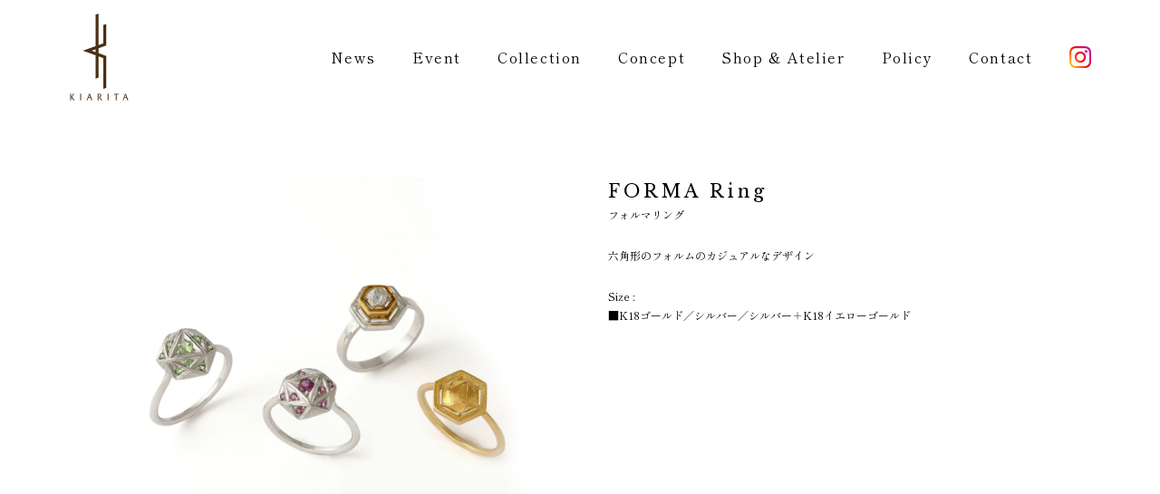

--- FILE ---
content_type: text/html; charset=UTF-8
request_url: http://www.kiarita.com/collection/forma-ring/
body_size: 83690
content:



<!DOCTYPE html>
<html lang="ja" prefix="og: https://ogp.me/ns#">
  <head>
    <meta charset="UTF-8"/>
    <meta content="width=device-width,initial-scale=1.0" name="viewport"/>
    <meta content="telephone=no" name="format-detection"/>
    <!-- noindex -->
    <meta name=“robots” content=“noindex”>
    <!-- meta情報 -->
    <title>FORMA Ring | [KIARITA]キアリタ</title>
    <meta content="" name="description" content="繊細で優美な日本の美意識とイタリアの彫金技術を融合させたデザインが特徴の〈キアリタ〉。デザイナーであり職人のKiyoraとプロモーション・販売を担当するSayakaの姉妹が手がけるジュエリーブランド。"/>
    <meta content="" name="keywords" content="キアリタ,KIARITA,イタリアンジュエリー,フィレンツェ彫り,Italian Jewery"/>
    <!-- ogp -->
    <meta content="[KIARITA]キアリタ" property="og:title"/>
    <meta content="website" property="og:type"/>
    <meta content="http://www.kiarita.com/" property="og:url"/>
    <meta content="" property="og:image"/>
    <meta content="[KIARITA]キアリタ" property="og:site_name"/>
    <meta content="繊細で優美な日本の美意識とイタリアの彫金技術を融合させたデザインが特徴の〈キアリタ〉。デザイナーであり職人のKiyoraとプロモーション・販売を担当するSayakaの姉妹が手がけるジュエリーブランド。" property="og:description"/>
	  <script src="https://www.google.com/recaptcha/api.js" async="" defer=""></script>
    <!-- Global site tag (gtag.js) - Google Analytics -->
<script async src="https://www.googletagmanager.com/gtag/js?id=UA-240631147-1"></script>
<script>
  window.dataLayer = window.dataLayer || [];
  function gtag(){dataLayer.push(arguments);}
  gtag('js', new Date());

  gtag('config', 'UA-240631147-1');
</script>
    <!-- Googleフォント -->
    <link rel="preconnect" href="https://fonts.googleapis.com">
    <link rel="preconnect" href="https://fonts.gstatic.com" crossorigin>
    <link href="https://fonts.googleapis.com/css2?family=Libre+Baskerville&family=Shippori+Mincho:wght@400;600;700&display=swap" rel="stylesheet">
	  <link rel="stylesheet" href="https://cdn.jsdelivr.net/bxslider/4.2.11/jquery.bxslider.css">
	  
        <title>FORMA Ring &#8211; [KIARITA]キアリタ</title>
<meta name='robots' content='max-image-preview:large' />
	<style>img:is([sizes="auto" i], [sizes^="auto," i]) { contain-intrinsic-size: 3000px 1500px }</style>
	  <script>
      var ajaxurl = 'https://www.kiarita.com/wp-admin/admin-ajax.php';
  </script>
<link rel='dns-prefetch' href='//www.google.com' />
<link rel='dns-prefetch' href='//maxcdn.bootstrapcdn.com' />
<link rel="alternate" type="application/rss+xml" title="[KIARITA]キアリタ &raquo; フィード" href="https://www.kiarita.com/feed/" />
<link rel="alternate" type="application/rss+xml" title="[KIARITA]キアリタ &raquo; コメントフィード" href="https://www.kiarita.com/comments/feed/" />
<script type="text/javascript">
/* <![CDATA[ */
window._wpemojiSettings = {"baseUrl":"https:\/\/s.w.org\/images\/core\/emoji\/16.0.1\/72x72\/","ext":".png","svgUrl":"https:\/\/s.w.org\/images\/core\/emoji\/16.0.1\/svg\/","svgExt":".svg","source":{"concatemoji":"http:\/\/www.kiarita.com\/wp-includes\/js\/wp-emoji-release.min.js?ver=6.8.3"}};
/*! This file is auto-generated */
!function(s,n){var o,i,e;function c(e){try{var t={supportTests:e,timestamp:(new Date).valueOf()};sessionStorage.setItem(o,JSON.stringify(t))}catch(e){}}function p(e,t,n){e.clearRect(0,0,e.canvas.width,e.canvas.height),e.fillText(t,0,0);var t=new Uint32Array(e.getImageData(0,0,e.canvas.width,e.canvas.height).data),a=(e.clearRect(0,0,e.canvas.width,e.canvas.height),e.fillText(n,0,0),new Uint32Array(e.getImageData(0,0,e.canvas.width,e.canvas.height).data));return t.every(function(e,t){return e===a[t]})}function u(e,t){e.clearRect(0,0,e.canvas.width,e.canvas.height),e.fillText(t,0,0);for(var n=e.getImageData(16,16,1,1),a=0;a<n.data.length;a++)if(0!==n.data[a])return!1;return!0}function f(e,t,n,a){switch(t){case"flag":return n(e,"\ud83c\udff3\ufe0f\u200d\u26a7\ufe0f","\ud83c\udff3\ufe0f\u200b\u26a7\ufe0f")?!1:!n(e,"\ud83c\udde8\ud83c\uddf6","\ud83c\udde8\u200b\ud83c\uddf6")&&!n(e,"\ud83c\udff4\udb40\udc67\udb40\udc62\udb40\udc65\udb40\udc6e\udb40\udc67\udb40\udc7f","\ud83c\udff4\u200b\udb40\udc67\u200b\udb40\udc62\u200b\udb40\udc65\u200b\udb40\udc6e\u200b\udb40\udc67\u200b\udb40\udc7f");case"emoji":return!a(e,"\ud83e\udedf")}return!1}function g(e,t,n,a){var r="undefined"!=typeof WorkerGlobalScope&&self instanceof WorkerGlobalScope?new OffscreenCanvas(300,150):s.createElement("canvas"),o=r.getContext("2d",{willReadFrequently:!0}),i=(o.textBaseline="top",o.font="600 32px Arial",{});return e.forEach(function(e){i[e]=t(o,e,n,a)}),i}function t(e){var t=s.createElement("script");t.src=e,t.defer=!0,s.head.appendChild(t)}"undefined"!=typeof Promise&&(o="wpEmojiSettingsSupports",i=["flag","emoji"],n.supports={everything:!0,everythingExceptFlag:!0},e=new Promise(function(e){s.addEventListener("DOMContentLoaded",e,{once:!0})}),new Promise(function(t){var n=function(){try{var e=JSON.parse(sessionStorage.getItem(o));if("object"==typeof e&&"number"==typeof e.timestamp&&(new Date).valueOf()<e.timestamp+604800&&"object"==typeof e.supportTests)return e.supportTests}catch(e){}return null}();if(!n){if("undefined"!=typeof Worker&&"undefined"!=typeof OffscreenCanvas&&"undefined"!=typeof URL&&URL.createObjectURL&&"undefined"!=typeof Blob)try{var e="postMessage("+g.toString()+"("+[JSON.stringify(i),f.toString(),p.toString(),u.toString()].join(",")+"));",a=new Blob([e],{type:"text/javascript"}),r=new Worker(URL.createObjectURL(a),{name:"wpTestEmojiSupports"});return void(r.onmessage=function(e){c(n=e.data),r.terminate(),t(n)})}catch(e){}c(n=g(i,f,p,u))}t(n)}).then(function(e){for(var t in e)n.supports[t]=e[t],n.supports.everything=n.supports.everything&&n.supports[t],"flag"!==t&&(n.supports.everythingExceptFlag=n.supports.everythingExceptFlag&&n.supports[t]);n.supports.everythingExceptFlag=n.supports.everythingExceptFlag&&!n.supports.flag,n.DOMReady=!1,n.readyCallback=function(){n.DOMReady=!0}}).then(function(){return e}).then(function(){var e;n.supports.everything||(n.readyCallback(),(e=n.source||{}).concatemoji?t(e.concatemoji):e.wpemoji&&e.twemoji&&(t(e.twemoji),t(e.wpemoji)))}))}((window,document),window._wpemojiSettings);
/* ]]> */
</script>
<link rel='stylesheet' id='sbr_styles-css' href='http://www.kiarita.com/wp-content/plugins/reviews-feed/assets/css/sbr-styles.css?ver=1.1.1' type='text/css' media='all' />
<link rel='stylesheet' id='sbi_styles-css' href='http://www.kiarita.com/wp-content/plugins/instagram-feed/css/sbi-styles.min.css?ver=6.2.10' type='text/css' media='all' />
<style id='wp-emoji-styles-inline-css' type='text/css'>

	img.wp-smiley, img.emoji {
		display: inline !important;
		border: none !important;
		box-shadow: none !important;
		height: 1em !important;
		width: 1em !important;
		margin: 0 0.07em !important;
		vertical-align: -0.1em !important;
		background: none !important;
		padding: 0 !important;
	}
</style>
<link rel='stylesheet' id='wp-block-library-css' href='http://www.kiarita.com/wp-includes/css/dist/block-library/style.min.css?ver=6.8.3' type='text/css' media='all' />
<style id='classic-theme-styles-inline-css' type='text/css'>
/*! This file is auto-generated */
.wp-block-button__link{color:#fff;background-color:#32373c;border-radius:9999px;box-shadow:none;text-decoration:none;padding:calc(.667em + 2px) calc(1.333em + 2px);font-size:1.125em}.wp-block-file__button{background:#32373c;color:#fff;text-decoration:none}
</style>
<style id='global-styles-inline-css' type='text/css'>
:root{--wp--preset--aspect-ratio--square: 1;--wp--preset--aspect-ratio--4-3: 4/3;--wp--preset--aspect-ratio--3-4: 3/4;--wp--preset--aspect-ratio--3-2: 3/2;--wp--preset--aspect-ratio--2-3: 2/3;--wp--preset--aspect-ratio--16-9: 16/9;--wp--preset--aspect-ratio--9-16: 9/16;--wp--preset--color--black: #000000;--wp--preset--color--cyan-bluish-gray: #abb8c3;--wp--preset--color--white: #ffffff;--wp--preset--color--pale-pink: #f78da7;--wp--preset--color--vivid-red: #cf2e2e;--wp--preset--color--luminous-vivid-orange: #ff6900;--wp--preset--color--luminous-vivid-amber: #fcb900;--wp--preset--color--light-green-cyan: #7bdcb5;--wp--preset--color--vivid-green-cyan: #00d084;--wp--preset--color--pale-cyan-blue: #8ed1fc;--wp--preset--color--vivid-cyan-blue: #0693e3;--wp--preset--color--vivid-purple: #9b51e0;--wp--preset--gradient--vivid-cyan-blue-to-vivid-purple: linear-gradient(135deg,rgba(6,147,227,1) 0%,rgb(155,81,224) 100%);--wp--preset--gradient--light-green-cyan-to-vivid-green-cyan: linear-gradient(135deg,rgb(122,220,180) 0%,rgb(0,208,130) 100%);--wp--preset--gradient--luminous-vivid-amber-to-luminous-vivid-orange: linear-gradient(135deg,rgba(252,185,0,1) 0%,rgba(255,105,0,1) 100%);--wp--preset--gradient--luminous-vivid-orange-to-vivid-red: linear-gradient(135deg,rgba(255,105,0,1) 0%,rgb(207,46,46) 100%);--wp--preset--gradient--very-light-gray-to-cyan-bluish-gray: linear-gradient(135deg,rgb(238,238,238) 0%,rgb(169,184,195) 100%);--wp--preset--gradient--cool-to-warm-spectrum: linear-gradient(135deg,rgb(74,234,220) 0%,rgb(151,120,209) 20%,rgb(207,42,186) 40%,rgb(238,44,130) 60%,rgb(251,105,98) 80%,rgb(254,248,76) 100%);--wp--preset--gradient--blush-light-purple: linear-gradient(135deg,rgb(255,206,236) 0%,rgb(152,150,240) 100%);--wp--preset--gradient--blush-bordeaux: linear-gradient(135deg,rgb(254,205,165) 0%,rgb(254,45,45) 50%,rgb(107,0,62) 100%);--wp--preset--gradient--luminous-dusk: linear-gradient(135deg,rgb(255,203,112) 0%,rgb(199,81,192) 50%,rgb(65,88,208) 100%);--wp--preset--gradient--pale-ocean: linear-gradient(135deg,rgb(255,245,203) 0%,rgb(182,227,212) 50%,rgb(51,167,181) 100%);--wp--preset--gradient--electric-grass: linear-gradient(135deg,rgb(202,248,128) 0%,rgb(113,206,126) 100%);--wp--preset--gradient--midnight: linear-gradient(135deg,rgb(2,3,129) 0%,rgb(40,116,252) 100%);--wp--preset--font-size--small: 13px;--wp--preset--font-size--medium: 20px;--wp--preset--font-size--large: 36px;--wp--preset--font-size--x-large: 42px;--wp--preset--spacing--20: 0.44rem;--wp--preset--spacing--30: 0.67rem;--wp--preset--spacing--40: 1rem;--wp--preset--spacing--50: 1.5rem;--wp--preset--spacing--60: 2.25rem;--wp--preset--spacing--70: 3.38rem;--wp--preset--spacing--80: 5.06rem;--wp--preset--shadow--natural: 6px 6px 9px rgba(0, 0, 0, 0.2);--wp--preset--shadow--deep: 12px 12px 50px rgba(0, 0, 0, 0.4);--wp--preset--shadow--sharp: 6px 6px 0px rgba(0, 0, 0, 0.2);--wp--preset--shadow--outlined: 6px 6px 0px -3px rgba(255, 255, 255, 1), 6px 6px rgba(0, 0, 0, 1);--wp--preset--shadow--crisp: 6px 6px 0px rgba(0, 0, 0, 1);}:where(.is-layout-flex){gap: 0.5em;}:where(.is-layout-grid){gap: 0.5em;}body .is-layout-flex{display: flex;}.is-layout-flex{flex-wrap: wrap;align-items: center;}.is-layout-flex > :is(*, div){margin: 0;}body .is-layout-grid{display: grid;}.is-layout-grid > :is(*, div){margin: 0;}:where(.wp-block-columns.is-layout-flex){gap: 2em;}:where(.wp-block-columns.is-layout-grid){gap: 2em;}:where(.wp-block-post-template.is-layout-flex){gap: 1.25em;}:where(.wp-block-post-template.is-layout-grid){gap: 1.25em;}.has-black-color{color: var(--wp--preset--color--black) !important;}.has-cyan-bluish-gray-color{color: var(--wp--preset--color--cyan-bluish-gray) !important;}.has-white-color{color: var(--wp--preset--color--white) !important;}.has-pale-pink-color{color: var(--wp--preset--color--pale-pink) !important;}.has-vivid-red-color{color: var(--wp--preset--color--vivid-red) !important;}.has-luminous-vivid-orange-color{color: var(--wp--preset--color--luminous-vivid-orange) !important;}.has-luminous-vivid-amber-color{color: var(--wp--preset--color--luminous-vivid-amber) !important;}.has-light-green-cyan-color{color: var(--wp--preset--color--light-green-cyan) !important;}.has-vivid-green-cyan-color{color: var(--wp--preset--color--vivid-green-cyan) !important;}.has-pale-cyan-blue-color{color: var(--wp--preset--color--pale-cyan-blue) !important;}.has-vivid-cyan-blue-color{color: var(--wp--preset--color--vivid-cyan-blue) !important;}.has-vivid-purple-color{color: var(--wp--preset--color--vivid-purple) !important;}.has-black-background-color{background-color: var(--wp--preset--color--black) !important;}.has-cyan-bluish-gray-background-color{background-color: var(--wp--preset--color--cyan-bluish-gray) !important;}.has-white-background-color{background-color: var(--wp--preset--color--white) !important;}.has-pale-pink-background-color{background-color: var(--wp--preset--color--pale-pink) !important;}.has-vivid-red-background-color{background-color: var(--wp--preset--color--vivid-red) !important;}.has-luminous-vivid-orange-background-color{background-color: var(--wp--preset--color--luminous-vivid-orange) !important;}.has-luminous-vivid-amber-background-color{background-color: var(--wp--preset--color--luminous-vivid-amber) !important;}.has-light-green-cyan-background-color{background-color: var(--wp--preset--color--light-green-cyan) !important;}.has-vivid-green-cyan-background-color{background-color: var(--wp--preset--color--vivid-green-cyan) !important;}.has-pale-cyan-blue-background-color{background-color: var(--wp--preset--color--pale-cyan-blue) !important;}.has-vivid-cyan-blue-background-color{background-color: var(--wp--preset--color--vivid-cyan-blue) !important;}.has-vivid-purple-background-color{background-color: var(--wp--preset--color--vivid-purple) !important;}.has-black-border-color{border-color: var(--wp--preset--color--black) !important;}.has-cyan-bluish-gray-border-color{border-color: var(--wp--preset--color--cyan-bluish-gray) !important;}.has-white-border-color{border-color: var(--wp--preset--color--white) !important;}.has-pale-pink-border-color{border-color: var(--wp--preset--color--pale-pink) !important;}.has-vivid-red-border-color{border-color: var(--wp--preset--color--vivid-red) !important;}.has-luminous-vivid-orange-border-color{border-color: var(--wp--preset--color--luminous-vivid-orange) !important;}.has-luminous-vivid-amber-border-color{border-color: var(--wp--preset--color--luminous-vivid-amber) !important;}.has-light-green-cyan-border-color{border-color: var(--wp--preset--color--light-green-cyan) !important;}.has-vivid-green-cyan-border-color{border-color: var(--wp--preset--color--vivid-green-cyan) !important;}.has-pale-cyan-blue-border-color{border-color: var(--wp--preset--color--pale-cyan-blue) !important;}.has-vivid-cyan-blue-border-color{border-color: var(--wp--preset--color--vivid-cyan-blue) !important;}.has-vivid-purple-border-color{border-color: var(--wp--preset--color--vivid-purple) !important;}.has-vivid-cyan-blue-to-vivid-purple-gradient-background{background: var(--wp--preset--gradient--vivid-cyan-blue-to-vivid-purple) !important;}.has-light-green-cyan-to-vivid-green-cyan-gradient-background{background: var(--wp--preset--gradient--light-green-cyan-to-vivid-green-cyan) !important;}.has-luminous-vivid-amber-to-luminous-vivid-orange-gradient-background{background: var(--wp--preset--gradient--luminous-vivid-amber-to-luminous-vivid-orange) !important;}.has-luminous-vivid-orange-to-vivid-red-gradient-background{background: var(--wp--preset--gradient--luminous-vivid-orange-to-vivid-red) !important;}.has-very-light-gray-to-cyan-bluish-gray-gradient-background{background: var(--wp--preset--gradient--very-light-gray-to-cyan-bluish-gray) !important;}.has-cool-to-warm-spectrum-gradient-background{background: var(--wp--preset--gradient--cool-to-warm-spectrum) !important;}.has-blush-light-purple-gradient-background{background: var(--wp--preset--gradient--blush-light-purple) !important;}.has-blush-bordeaux-gradient-background{background: var(--wp--preset--gradient--blush-bordeaux) !important;}.has-luminous-dusk-gradient-background{background: var(--wp--preset--gradient--luminous-dusk) !important;}.has-pale-ocean-gradient-background{background: var(--wp--preset--gradient--pale-ocean) !important;}.has-electric-grass-gradient-background{background: var(--wp--preset--gradient--electric-grass) !important;}.has-midnight-gradient-background{background: var(--wp--preset--gradient--midnight) !important;}.has-small-font-size{font-size: var(--wp--preset--font-size--small) !important;}.has-medium-font-size{font-size: var(--wp--preset--font-size--medium) !important;}.has-large-font-size{font-size: var(--wp--preset--font-size--large) !important;}.has-x-large-font-size{font-size: var(--wp--preset--font-size--x-large) !important;}
:where(.wp-block-post-template.is-layout-flex){gap: 1.25em;}:where(.wp-block-post-template.is-layout-grid){gap: 1.25em;}
:where(.wp-block-columns.is-layout-flex){gap: 2em;}:where(.wp-block-columns.is-layout-grid){gap: 2em;}
:root :where(.wp-block-pullquote){font-size: 1.5em;line-height: 1.6;}
</style>
<link rel='stylesheet' id='contact-form-7-css' href='http://www.kiarita.com/wp-content/plugins/contact-form-7/includes/css/styles.css?ver=5.1' type='text/css' media='all' />
<link rel='stylesheet' id='ctf_styles-css' href='http://www.kiarita.com/wp-content/plugins/custom-twitter-feeds/css/ctf-styles.min.css?ver=2.2.2' type='text/css' media='all' />
<link rel='stylesheet' id='weblizar-page-animate-css' href='http://www.kiarita.com/wp-content/plugins/page-animations-and-transitions/css/animate.min.css?ver=6.8.3' type='text/css' media='all' />
<link rel='stylesheet' id='wp-pagenavi-css' href='http://www.kiarita.com/wp-content/plugins/wp-pagenavi/pagenavi-css.css?ver=2.70' type='text/css' media='all' />
<link rel='stylesheet' id='slick-css' href='http://www.kiarita.com/wp-content/themes/kiarita/css/slick.css?ver=6.8.3' type='text/css' media='all' />
<link rel='stylesheet' id='slick-theme-css' href='http://www.kiarita.com/wp-content/themes/kiarita/css/slick-theme.css?ver=6.8.3' type='text/css' media='all' />
<link rel='stylesheet' id='aos-css' href='http://www.kiarita.com/wp-content/themes/kiarita/css/aos.css?ver=6.8.3' type='text/css' media='all' />
<link rel='stylesheet' id='style-css' href='http://www.kiarita.com/wp-content/themes/kiarita/css/styles.css?ver=1741228695' type='text/css' media='all' />
<link rel='stylesheet' id='cff-css' href='http://www.kiarita.com/wp-content/plugins/custom-facebook-feed/assets/css/cff-style.min.css?ver=4.2.3' type='text/css' media='all' />
<link rel='stylesheet' id='sb-font-awesome-css' href='https://maxcdn.bootstrapcdn.com/font-awesome/4.7.0/css/font-awesome.min.css?ver=6.8.3' type='text/css' media='all' />
<link rel='stylesheet' id='fancybox-css' href='http://www.kiarita.com/wp-content/plugins/easy-fancybox/css/jquery.fancybox.min.css?ver=1.3.24' type='text/css' media='screen' />
<link rel='stylesheet' id='cf7cf-style-css' href='http://www.kiarita.com/wp-content/plugins/cf7-conditional-fields/style.css?ver=2.4.14' type='text/css' media='all' />
<script type="text/javascript" src="http://www.kiarita.com/wp-includes/js/jquery/jquery.min.js?ver=3.7.1" id="jquery-core-js"></script>
<script type="text/javascript" src="http://www.kiarita.com/wp-includes/js/jquery/jquery-migrate.min.js?ver=3.4.1" id="jquery-migrate-js"></script>
<link rel="https://api.w.org/" href="https://www.kiarita.com/wp-json/" /><link rel="alternate" title="JSON" type="application/json" href="https://www.kiarita.com/wp-json/wp/v2/collection/1981" /><link rel="EditURI" type="application/rsd+xml" title="RSD" href="https://www.kiarita.com/xmlrpc.php?rsd" />
<meta name="generator" content="WordPress 6.8.3" />
<link rel="canonical" href="https://www.kiarita.com/collection/forma-ring/" />
<link rel='shortlink' href='https://www.kiarita.com/?p=1981' />
<link rel="alternate" title="oEmbed (JSON)" type="application/json+oembed" href="https://www.kiarita.com/wp-json/oembed/1.0/embed?url=https%3A%2F%2Fwww.kiarita.com%2Fcollection%2Fforma-ring%2F" />
<link rel="alternate" title="oEmbed (XML)" type="text/xml+oembed" href="https://www.kiarita.com/wp-json/oembed/1.0/embed?url=https%3A%2F%2Fwww.kiarita.com%2Fcollection%2Fforma-ring%2F&#038;format=xml" />
<link rel="icon" href="https://www.kiarita.com/wp-content/uploads/2023/09/cropped-fabicon-32x32.png" sizes="32x32" />
<link rel="icon" href="https://www.kiarita.com/wp-content/uploads/2023/09/cropped-fabicon-192x192.png" sizes="192x192" />
<link rel="apple-touch-icon" href="https://www.kiarita.com/wp-content/uploads/2023/09/cropped-fabicon-180x180.png" />
<meta name="msapplication-TileImage" content="https://www.kiarita.com/wp-content/uploads/2023/09/cropped-fabicon-270x270.png" />
	  <script src="https://ajax.googleapis.com/ajax/libs/jquery/1.12.4/jquery.min.js"></script>
	  <script src="https://cdnjs.cloudflare.com/ajax/libs/jquery.matchHeight/0.7.2/jquery.matchHeight-min.js"></script>
	  <script>
  $(function() {
    $('.match-heightA').matchHeight();
  });
</script>
  </head>
  <body>
      <header class="under-header">
      <div class="under-header__inner">
        <a href="https://www.kiarita.com/home" class="under-header__logo">
          <img src="http://www.kiarita.com/wp-content/themes/kiarita/images/top/header-logo.svg" alt="kiarita">
        </a><!-- /.logo -->
        <nav class="gNav u-desktop">
          <ul class="gNav__items">
          <li class="gNav__item">
              <a href="https://www.kiarita.com/home#news">
                <span>News</span>
              </a>
            </li>
            <li class="gNav__item">
              <a href="https://www.kiarita.com/home#event">
                <span>Event</span>
              </a>
            </li>
            <li class="gNav__item">
              <a href="https://www.kiarita.com/collections">
                <span>Collection</span>
              </a>
            </li>
            <li class="gNav__item">
              <a href="https://www.kiarita.com/home#concept">
                <span>Concept</span>
              </a>
            </li>
            <li class="gNav__item">
              <a href="https://www.kiarita.com/home#shop-atelier">
                <span>Shop & Atelier</span>
              </a>
            </li>
            <li class="gNav__item">
              <a href="https://www.kiarita.com/policy">
                <span>Policy</span>
              </a>
            </li>
            <li class="gNav__item">
              <a href="https://www.kiarita.com/sivwgmwdtvwe">
                <span>Contact</span>
              </a>
            </li>
            <li class="gNav__item">
              <a href="https://www.instagram.com/kiarita_jewelry/"　target="_blank" rel="noopener noreferrer">
                <img src="http://www.kiarita.com/wp-content/themes/kiarita/images/common/ins-icon.svg" alt="Instagram">
              </a>
            </li>
          </ul><!-- /.gnav__items -->
        </nav><!-- /.gNav -->
        <button class="header__drawer hamburger js-hamburger u-mobile">
          <span></span>
          <span></span>
          <span></span>
        </button><!-- /.header__drawer -->
        <div class="sp-nav js-drawer-menu">
        <a href="https://www.kiarita.com/home">
            <img class="sp-nav__logo" src="http://www.kiarita.com/wp-content/themes/kiarita/images/top/header-logo.svg" alt="Kiarita">
          </a>
          <p class="sp-nav__heading">Menu</p>
          <ul class="sp-nav__items">
            <li class="sp-nav__item">
              <a href="https://www.kiarita.com/home#news"><span>News</span>｜ニュース</a>
            </li>
            <li class="sp-nav__item">
              <a href="https://www.kiarita.com/home#event"><span>Event</span>｜イベント</a>
            </li>
            <li class="sp-nav__item">
              <a href="https://www.kiarita.com/collections"><span>Collection</span>｜コレクション</a>
            </li>
            <li class="sp-nav__item">
              <a href="https://www.kiarita.com/home#concept"><span>Concept</span>｜コンセプト</a>
            </li>
            <li class="sp-nav__item">
              <a href="https://www.kiarita.com/home#shop-atelier"><span>Shop & Atelier</span>｜ショップ＆アトリエ</a>
            </li>
            <li class="sp-nav__item">
              <a href="https://www.kiarita.com/policy"><span>Policy</span>｜販売について・保証・お手入れ方法</a>
            </li>
            <li class="sp-nav__item">
              <a href="https://www.kiarita.com/sivwgmwdtvwe"><span>Contact</span>｜お問い合わせ</a>
            </li>
          </ul><!-- /.sp-nav__items -->
          <ul class="sp-nav__other">
            <li><a href="https://www.kiarita.com/privacy">プライバシーポリシー</a></li>
            <li><a href="https://www.instagram.com/kiarita_jewelry/"　target="_blank" rel="noopener noreferrer"><img src="http://www.kiarita.com/wp-content/themes/kiarita/images/common/ins-icon.svg" alt="Instagram"></a></li>
          </ul><!-- /.sp-nav__other -->
        </div><!-- /.sp-nav -->
      </div><!-- / .inner -->
    </header><!-- /.header -->
        <div class="item-page">
      <div class="item-page__top">
        <div class="item-page__inner inner">
          <div class="item__container item__container--one">

            <div class="item__container__image item" data-aos="fade-up">
              <div class="ditail-slider">
                <div class="item-main__image">
                <figure>
                                    <img src="https://www.kiarita.com/wp-content/uploads/2022/05/HM_8811-scaled.jpg" alt="_HM_8811" />
                </figure>
                </div>
                <!-- 入力がある場合に表示させる -->
                <!-- 入力がある場合に表示させる -->
                <!-- 入力がある場合に表示させる -->
                <!-- 入力がある場合に表示させる -->
              </div>
            </div><!-- /.item__container__image -->

            <div class="item-info">
              <div class="item-info__text">
                <h2 class="item-name__en">
                FORMA Ring                </h2>
                <p class="item-name__ja text-ja text-ja--single">フォルマリング</p>
                <p class="item__description text-ja text-ja--single">
                六角形のフォルムのカジュアルなデザイン                </p>
                <!-- 入力がある場合に表示させる -->
                <!-- 入力がある場合に表示させる -->
                <!-- 入力がある場合に表示させる -->
                                <p class="item__description text-ja text-ja--single">Size :</p>
                <p class="text-ja text-ja--single">
                ■K18ゴールド／シルバー／シルバー＋K18イエローゴールド                </p>
                <!-- 入力がある場合に表示させる -->
              </div><!-- /.item-info__text -->
            </div><!-- /.item-info -->

          </div><!-- /.item__container -->
          <div class="item__container">
            <div class="item__container__image">
            </div>

            <!-- 入力がある場合に表示させる -->
          <!-- 入力がある場合に表示させる -->
                </div><!-- recommend__list__items -->
              </div><!-- connection__area -->
          </div><!-- /.item__container -->
        </div><!-- /.item-page__inner -->
      </div>
      <div class="archive-main">
        <div class="inner collection__inner">
          <div class="select__box item" data-aos="fade-up">
            <div class="select__item">
        <!-- ↓↓miy@aaa 20220318 id付与,valueを修正↓↓ -->
                            <select id="js-category-select_item">
              <option value="item" disabled selected>アイテム</option><option value="ring">Ring｜リング</option><option value="necklace">Necklace｜ネックレス</option><option value="earring">Earrings｜イヤリング</option><option value="others">Other｜その他</option><option value="all">all｜すべて</option>            </select>
            </div>
            <div class="select__item">
              <select id="js-category-select_material">
                <option value="" disabled selected>素材</option>
                <option value="k18gold">K18Gold｜K18ゴールド</option>
                <option value="silver">Silver｜シルバー</option>
                <option value="silverand_k18yg">シルバー&<br>K18イエローゴールド</option>
                <option value="diamond">Diamond｜ダイヤモンド</option>
                <option value="colorstone">Color Stone｜カラーストーン</option>
                <option value="pearl">Pearl｜パール</option>
              </select>
          <!-- ↑↑miy@aaa 20220318 id付与,valueを修正↑↑ -->
            </div>
          </div>
          <div class="collection__container">
<!-- ↓↓miy@aaa 20220317 カスタム投稿タイプCollectionから繰り返し表示↓↓ -->            
            <div id="js-articles-area" class="collection__list__items item" data-aos="fade-up">
              <div class="collection__list__item zoom-img">
                <a href="https://www.kiarita.com/collection/luce-bangle/">
                  <figure class="collection__list__image">
                    <img src="https://www.kiarita.com/wp-content/uploads/2022/05/HM_8643-scaled.jpg" alt="商品画像">
                  </figure>
                  <div class="details">
                    <h3 class="text-en">LUCE Bangle</h3>
                  </div>
                </a>
              </div>
              <div class="collection__list__item zoom-img">
                <a href="https://www.kiarita.com/collection/luce-brooch/">
                  <figure class="collection__list__image">
                    <img src="https://www.kiarita.com/wp-content/uploads/2022/05/HM_8813-scaled.jpg" alt="商品画像">
                  </figure>
                  <div class="details">
                    <h3 class="text-en">LUCE Brooch</h3>
                  </div>
                </a>
              </div>
              <div class="collection__list__item zoom-img">
                <a href="https://www.kiarita.com/collection/cameo-brooch/">
                  <figure class="collection__list__image">
                    <img src="https://www.kiarita.com/wp-content/uploads/2022/05/HM_8825-scaled.jpg" alt="商品画像">
                  </figure>
                  <div class="details">
                    <h3 class="text-en">CAMEO Brooch</h3>
                  </div>
                </a>
              </div>
              <div class="collection__list__item zoom-img">
                <a href="https://www.kiarita.com/collection/deco-brooch/">
                  <figure class="collection__list__image">
                    <img src="https://www.kiarita.com/wp-content/uploads/2022/05/HM_8814-scaled.jpg" alt="商品画像">
                  </figure>
                  <div class="details">
                    <h3 class="text-en">DECO Brooch</h3>
                  </div>
                </a>
              </div>
              <div class="collection__list__item zoom-img">
                <a href="https://www.kiarita.com/collection/firenze-earrings-%ef%bc%8a-round-2/">
                  <figure class="collection__list__image">
                    <img src="https://www.kiarita.com/wp-content/uploads/2022/05/HM_0507-scaled.jpg" alt="商品画像">
                  </figure>
                  <div class="details">
                    <h3 class="text-en">FIRENZE Earrings ＊ Round</h3>
                  </div>
                </a>
              </div>
              <div class="collection__list__item zoom-img">
                <a href="https://www.kiarita.com/collection/siena-earrings-2/">
                  <figure class="collection__list__image">
                    <img src="https://www.kiarita.com/wp-content/uploads/2022/05/HM_0519-scaled.jpg" alt="商品画像">
                  </figure>
                  <div class="details">
                    <h3 class="text-en">SIENA Earrings</h3>
                  </div>
                </a>
              </div>
              <div class="collection__list__item zoom-img">
                <a href="https://www.kiarita.com/collection/cielo-earrings-2/">
                  <figure class="collection__list__image">
                    <img src="https://www.kiarita.com/wp-content/uploads/2022/05/HM_0545-scaled.jpg" alt="商品画像">
                  </figure>
                  <div class="details">
                    <h3 class="text-en">CIELO Earrings</h3>
                  </div>
                </a>
              </div>
              <div class="collection__list__item zoom-img">
                <a href="https://www.kiarita.com/collection/neve-earrings/">
                  <figure class="collection__list__image">
                    <img src="https://www.kiarita.com/wp-content/uploads/2022/05/HM_0479-scaled.jpg" alt="商品画像">
                  </figure>
                  <div class="details">
                    <h3 class="text-en">NEVE Earrings</h3>
                  </div>
                </a>
              </div>
              <div class="collection__list__item zoom-img">
                <a href="https://www.kiarita.com/collection/ortensia-earrings/">
                  <figure class="collection__list__image">
                    <img src="https://www.kiarita.com/wp-content/uploads/2022/05/HM_6348-scaled.jpg" alt="商品画像">
                  </figure>
                  <div class="details">
                    <h3 class="text-en">ORTENSIA Earrings</h3>
                  </div>
                </a>
              </div>
              <div class="collection__list__item zoom-img">
                <a href="https://www.kiarita.com/collection/heart-earrings/">
                  <figure class="collection__list__image">
                    <img src="https://www.kiarita.com/wp-content/uploads/2022/05/HM_0500-scaled.jpg" alt="商品画像">
                  </figure>
                  <div class="details">
                    <h3 class="text-en">HEART Earrings</h3>
                  </div>
                </a>
              </div>
              <div class="collection__list__item zoom-img">
                <a href="https://www.kiarita.com/collection/margheritina-earrings/">
                  <figure class="collection__list__image">
                    <img src="https://www.kiarita.com/wp-content/uploads/2022/05/HM_0478-scaled.jpg" alt="商品画像">
                  </figure>
                  <div class="details">
                    <h3 class="text-en">MARGHERITINA Earrings</h3>
                  </div>
                </a>
              </div>
              <div class="collection__list__item zoom-img">
                <a href="https://www.kiarita.com/collection/coral-earrings/">
                  <figure class="collection__list__image">
                    <img src="https://www.kiarita.com/wp-content/uploads/2022/05/HM_0491-scaled.jpg" alt="商品画像">
                  </figure>
                  <div class="details">
                    <h3 class="text-en">CORAL Earrings</h3>
                  </div>
                </a>
              </div>
              <div class="collection__list__item zoom-img">
                <a href="https://www.kiarita.com/collection/luce-earrings/">
                  <figure class="collection__list__image">
                    <img src="https://www.kiarita.com/wp-content/uploads/2022/05/HM_0517-scaled.jpg" alt="商品画像">
                  </figure>
                  <div class="details">
                    <h3 class="text-en">LUCE Earrings</h3>
                  </div>
                </a>
              </div>
              <div class="collection__list__item zoom-img">
                <a href="https://www.kiarita.com/collection/honey-comb-earrings/">
                  <figure class="collection__list__image">
                    <img src="https://www.kiarita.com/wp-content/uploads/2022/05/HM_0515-scaled.jpg" alt="商品画像">
                  </figure>
                  <div class="details">
                    <h3 class="text-en">HONEY COMB Earrings</h3>
                  </div>
                </a>
              </div>
              <div class="collection__list__item zoom-img">
                <a href="https://www.kiarita.com/collection/aliare-earrings/">
                  <figure class="collection__list__image">
                    <img src="https://www.kiarita.com/wp-content/uploads/2022/05/HM_0541-scaled.jpg" alt="商品画像">
                  </figure>
                  <div class="details">
                    <h3 class="text-en">ALIARE Earrings</h3>
                  </div>
                </a>
              </div>
              <div class="collection__list__item zoom-img">
                <a href="https://www.kiarita.com/collection/mokume-earrings/">
                  <figure class="collection__list__image">
                    <img src="https://www.kiarita.com/wp-content/uploads/2022/05/HM_6333-scaled.jpg" alt="商品画像">
                  </figure>
                  <div class="details">
                    <h3 class="text-en">MOKUME Earrings</h3>
                  </div>
                </a>
              </div>
              <div class="collection__list__item zoom-img">
                <a href="https://www.kiarita.com/collection/firenze-necklace/">
                  <figure class="collection__list__image">
                    <img src="https://www.kiarita.com/wp-content/uploads/2022/05/HM_8694-scaled.jpg" alt="商品画像">
                  </figure>
                  <div class="details">
                    <h3 class="text-en">FIRENZE  Necklace</h3>
                  </div>
                </a>
              </div>
              <div class="collection__list__item zoom-img">
                <a href="https://www.kiarita.com/collection/senso-necklace/">
                  <figure class="collection__list__image">
                    <img src="https://www.kiarita.com/wp-content/uploads/2022/05/HM_8830-scaled.jpg" alt="商品画像">
                  </figure>
                  <div class="details">
                    <h3 class="text-en">SENSO  Necklace</h3>
                  </div>
                </a>
              </div>
              <div class="collection__list__item zoom-img">
                <a href="https://www.kiarita.com/collection/due-necklace/">
                  <figure class="collection__list__image">
                    <img src="https://www.kiarita.com/wp-content/uploads/2022/05/HM_8665-scaled.jpg" alt="商品画像">
                  </figure>
                  <div class="details">
                    <h3 class="text-en">DUE Necklace</h3>
                  </div>
                </a>
              </div>
              <div class="collection__list__item zoom-img">
                <a href="https://www.kiarita.com/collection/amethyst-necklace-2/">
                  <figure class="collection__list__image">
                    <img src="https://www.kiarita.com/wp-content/uploads/2022/05/HM_2612-scaled.jpg" alt="商品画像">
                  </figure>
                  <div class="details">
                    <h3 class="text-en">AMETHYST Necklace</h3>
                  </div>
                </a>
              </div>
              <div class="collection__list__item zoom-img">
                <a href="https://www.kiarita.com/collection/ortensia-necklace-2/">
                  <figure class="collection__list__image">
                    <img src="https://www.kiarita.com/wp-content/uploads/2022/05/HM_6354-scaled.jpg" alt="商品画像">
                  </figure>
                  <div class="details">
                    <h3 class="text-en">ORTENSIA Necklace</h3>
                  </div>
                </a>
              </div>
              <div class="collection__list__item zoom-img">
                <a href="https://www.kiarita.com/collection/ortensia-necklace/">
                  <figure class="collection__list__image">
                    <img src="https://www.kiarita.com/wp-content/uploads/2022/05/HM_6337-scaled.jpg" alt="商品画像">
                  </figure>
                  <div class="details">
                    <h3 class="text-en">ORTENSIA Necklace</h3>
                  </div>
                </a>
              </div>
              <div class="collection__list__item zoom-img">
                <a href="https://www.kiarita.com/collection/notte-necklace/">
                  <figure class="collection__list__image">
                    <img src="https://www.kiarita.com/wp-content/uploads/2022/05/HM_8846-scaled.jpg" alt="商品画像">
                  </figure>
                  <div class="details">
                    <h3 class="text-en">NOTTE Necklace</h3>
                  </div>
                </a>
              </div>
              <div class="collection__list__item zoom-img">
                <a href="https://www.kiarita.com/collection/ruby-necklace/">
                  <figure class="collection__list__image">
                    <img src="https://www.kiarita.com/wp-content/uploads/2022/05/HM_2610-scaled.jpg" alt="商品画像">
                  </figure>
                  <div class="details">
                    <h3 class="text-en">RUBY Necklace</h3>
                  </div>
                </a>
              </div>
              <div class="collection__list__item zoom-img">
                <a href="https://www.kiarita.com/collection/forma-necklace/">
                  <figure class="collection__list__image">
                    <img src="https://www.kiarita.com/wp-content/uploads/2022/05/HM_8681-scaled.jpg" alt="商品画像">
                  </figure>
                  <div class="details">
                    <h3 class="text-en">FORMA Necklace</h3>
                  </div>
                </a>
              </div>
              <div class="collection__list__item zoom-img">
                <a href="https://www.kiarita.com/collection/mexico-opal-necklace/">
                  <figure class="collection__list__image">
                    <img src="https://www.kiarita.com/wp-content/uploads/2022/05/HM_2620-scaled.jpg" alt="商品画像">
                  </figure>
                  <div class="details">
                    <h3 class="text-en">MEXICO OPAL Necklace</h3>
                  </div>
                </a>
              </div>
              <div class="collection__list__item zoom-img">
                <a href="https://www.kiarita.com/collection/natura-necklace/">
                  <figure class="collection__list__image">
                    <img src="https://www.kiarita.com/wp-content/uploads/2022/05/HM_8832-scaled.jpg" alt="商品画像">
                  </figure>
                  <div class="details">
                    <h3 class="text-en">NATURA Necklace</h3>
                  </div>
                </a>
              </div>
              <div class="collection__list__item zoom-img">
                <a href="https://www.kiarita.com/collection/pink-tourmaline-necklace/">
                  <figure class="collection__list__image">
                    <img src="https://www.kiarita.com/wp-content/uploads/2022/05/HM_2613-scaled.jpg" alt="商品画像">
                  </figure>
                  <div class="details">
                    <h3 class="text-en">PINK TOURMALINE Necklace</h3>
                  </div>
                </a>
              </div>
              <div class="collection__list__item zoom-img">
                <a href="https://www.kiarita.com/collection/sky-blue-topaz-necklace/">
                  <figure class="collection__list__image">
                    <img src="https://www.kiarita.com/wp-content/uploads/2022/05/HM_2628-scaled.jpg" alt="商品画像">
                  </figure>
                  <div class="details">
                    <h3 class="text-en">SKY BLUE TOPAZ Necklace</h3>
                  </div>
                </a>
              </div>
              <div class="collection__list__item zoom-img">
                <a href="https://www.kiarita.com/collection/flora-necklace-2/">
                  <figure class="collection__list__image">
                    <img src="https://www.kiarita.com/wp-content/uploads/2022/05/HM_6357-scaled.jpg" alt="商品画像">
                  </figure>
                  <div class="details">
                    <h3 class="text-en">FLORA Necklace</h3>
                  </div>
                </a>
              </div>
              <div class="collection__list__item zoom-img">
                <a href="https://www.kiarita.com/collection/cilliage-necklace/">
                  <figure class="collection__list__image">
                    <img src="https://www.kiarita.com/wp-content/uploads/2022/05/HM_8664-scaled.jpg" alt="商品画像">
                  </figure>
                  <div class="details">
                    <h3 class="text-en">CILLIAGE Necklace</h3>
                  </div>
                </a>
              </div>
              <div class="collection__list__item zoom-img">
                <a href="https://www.kiarita.com/collection/onyx-necklace/">
                  <figure class="collection__list__image">
                    <img src="https://www.kiarita.com/wp-content/uploads/2022/05/HM_2615-scaled.jpg" alt="商品画像">
                  </figure>
                  <div class="details">
                    <h3 class="text-en">ONYX Necklace</h3>
                  </div>
                </a>
              </div>
              <div class="collection__list__item zoom-img">
                <a href="https://www.kiarita.com/collection/novella-necklace-2/">
                  <figure class="collection__list__image">
                    <img src="https://www.kiarita.com/wp-content/uploads/2022/05/HM_8675-scaled.jpg" alt="商品画像">
                  </figure>
                  <div class="details">
                    <h3 class="text-en">NOVELLA Necklace</h3>
                  </div>
                </a>
              </div>
              <div class="collection__list__item zoom-img">
                <a href="https://www.kiarita.com/collection/campanello-necklace/">
                  <figure class="collection__list__image">
                    <img src="https://www.kiarita.com/wp-content/uploads/2022/05/HM_8672-scaled.jpg" alt="商品画像">
                  </figure>
                  <div class="details">
                    <h3 class="text-en">CAMPANELLO Necklace</h3>
                  </div>
                </a>
              </div>
              <div class="collection__list__item zoom-img">
                <a href="https://www.kiarita.com/collection/white-topaz-necklace/">
                  <figure class="collection__list__image">
                    <img src="https://www.kiarita.com/wp-content/uploads/2022/05/HM_2623-scaled.jpg" alt="商品画像">
                  </figure>
                  <div class="details">
                    <h3 class="text-en">WHITE TOPAZ Necklace</h3>
                  </div>
                </a>
              </div>
              <div class="collection__list__item zoom-img">
                <a href="https://www.kiarita.com/collection/ougi-necklace/">
                  <figure class="collection__list__image">
                    <img src="https://www.kiarita.com/wp-content/uploads/2022/05/HM_8690-scaled.jpg" alt="商品画像">
                  </figure>
                  <div class="details">
                    <h3 class="text-en">OUGI Necklace</h3>
                  </div>
                </a>
              </div>
              <div class="collection__list__item zoom-img">
                <a href="https://www.kiarita.com/collection/firenze-ring-2/">
                  <figure class="collection__list__image">
                    <img src="https://www.kiarita.com/wp-content/uploads/2022/05/HM_6279-scaled.jpg" alt="商品画像">
                  </figure>
                  <div class="details">
                    <h3 class="text-en">FIRENZE  Ring</h3>
                  </div>
                </a>
              </div>
              <div class="collection__list__item zoom-img">
                <a href="https://www.kiarita.com/collection/firenze-ring-%ef%bc%8ak18-version/">
                  <figure class="collection__list__image">
                    <img src="https://www.kiarita.com/wp-content/uploads/2022/05/HM_6270-scaled.jpg" alt="商品画像">
                  </figure>
                  <div class="details">
                    <h3 class="text-en">FIRENZE  Ring  ＊K18 version</h3>
                  </div>
                </a>
              </div>
              <div class="collection__list__item zoom-img">
                <a href="https://www.kiarita.com/collection/honey-comb-ring/">
                  <figure class="collection__list__image">
                    <img src="https://www.kiarita.com/wp-content/uploads/2022/05/HM_6248-scaled.jpg" alt="商品画像">
                  </figure>
                  <div class="details">
                    <h3 class="text-en">HONEY COMB Ring</h3>
                  </div>
                </a>
              </div>
              <div class="collection__list__item zoom-img">
                <a href="https://www.kiarita.com/collection/%e3%82%aa%e3%83%ab%e3%83%86%e3%83%b3%e3%82%b7%e3%82%a2%e3%83%aa%e3%83%b3%e3%82%b0/">
                  <figure class="collection__list__image">
                    <img src="https://www.kiarita.com/wp-content/uploads/2022/05/HM_6292-scaled.jpg" alt="商品画像">
                  </figure>
                  <div class="details">
                    <h3 class="text-en">ORTENSIA Ring</h3>
                  </div>
                </a>
              </div>
              <div class="collection__list__item zoom-img">
                <a href="https://www.kiarita.com/collection/spirito-ring/">
                  <figure class="collection__list__image">
                    <img src="https://www.kiarita.com/wp-content/uploads/2022/05/HM_8783-scaled.jpg" alt="商品画像">
                  </figure>
                  <div class="details">
                    <h3 class="text-en">SPIRITO  Ring</h3>
                  </div>
                </a>
              </div>
              <div class="collection__list__item zoom-img">
                <a href="https://www.kiarita.com/collection/%e3%83%89%e3%82%a5%e3%82%a8%e3%83%aa%e3%83%b3%e3%82%b0/">
                  <figure class="collection__list__image">
                    <img src="https://www.kiarita.com/wp-content/uploads/2022/05/HM_8737-scaled.jpg" alt="商品画像">
                  </figure>
                  <div class="details">
                    <h3 class="text-en">DUE Ring</h3>
                  </div>
                </a>
              </div>
              <div class="collection__list__item zoom-img">
                <a href="https://www.kiarita.com/collection/angelo-ring/">
                  <figure class="collection__list__image">
                    <img src="https://www.kiarita.com/wp-content/uploads/2022/05/HM_6330-scaled.jpg" alt="商品画像">
                  </figure>
                  <div class="details">
                    <h3 class="text-en">ANGELO Ring</h3>
                  </div>
                </a>
              </div>
              <div class="collection__list__item zoom-img">
                <a href="https://www.kiarita.com/collection/festone-%e2%85%b1-ring/">
                  <figure class="collection__list__image">
                    <img src="https://www.kiarita.com/wp-content/uploads/2022/05/HM_0540-scaled.jpg" alt="商品画像">
                  </figure>
                  <div class="details">
                    <h3 class="text-en">FESTONE Ⅱ  Ring</h3>
                  </div>
                </a>
              </div>
              <div class="collection__list__item zoom-img">
                <a href="https://www.kiarita.com/collection/%e3%83%a1%e3%83%87%e3%82%a3%e3%83%81%e3%83%aa%e3%83%b3%e3%82%b0/">
                  <figure class="collection__list__image">
                    <img src="https://www.kiarita.com/wp-content/uploads/2022/05/HM_6252-scaled.jpg" alt="商品画像">
                  </figure>
                  <div class="details">
                    <h3 class="text-en">MEDICI Ring</h3>
                  </div>
                </a>
              </div>
              <div class="collection__list__item zoom-img">
                <a href="https://www.kiarita.com/collection/diamond-ring-%ef%bc%8a-half-eternity/">
                  <figure class="collection__list__image">
                    <img src="https://www.kiarita.com/wp-content/uploads/2022/05/HM_6317-scaled.jpg" alt="商品画像">
                  </figure>
                  <div class="details">
                    <h3 class="text-en">DIAMOND Ring  ＊ Half eternity</h3>
                  </div>
                </a>
              </div>
              <div class="collection__list__item zoom-img">
                <a href="https://www.kiarita.com/collection/one-stone-ring-%ef%bc%8a-small-large/">
                  <figure class="collection__list__image">
                    <img src="https://www.kiarita.com/wp-content/uploads/2022/05/HM_8804-scaled.jpg" alt="商品画像">
                  </figure>
                  <div class="details">
                    <h3 class="text-en">ONE STONE Ring ＊ Small &#038; Large</h3>
                  </div>
                </a>
              </div>
              <div class="collection__list__item zoom-img">
                <a href="https://www.kiarita.com/collection/%e3%83%80%e3%82%a4%e3%83%a4%e3%83%a2%e3%83%b3%e3%83%89%e3%83%aa%e3%83%b3%e3%82%b0-%e3%80%88%e3%82%a6%e3%82%a7%e3%83%bc%e3%83%96%e3%80%89/">
                  <figure class="collection__list__image">
                    <img src="https://www.kiarita.com/wp-content/uploads/2022/05/HM_8802-scaled.jpg" alt="商品画像">
                  </figure>
                  <div class="details">
                    <h3 class="text-en">DIAMOND Ring  ＊ Wave</h3>
                  </div>
                </a>
              </div>
              <div class="collection__list__item zoom-img">
                <a href="https://www.kiarita.com/collection/lily-ring/">
                  <figure class="collection__list__image">
                    <img src="https://www.kiarita.com/wp-content/uploads/2022/05/HM_8717-scaled.jpg" alt="商品画像">
                  </figure>
                  <div class="details">
                    <h3 class="text-en">LILY Ring</h3>
                  </div>
                </a>
              </div>
              <div class="collection__list__item zoom-img">
                <a href="https://www.kiarita.com/collection/%e3%82%a4%e3%82%bf%e3%83%aa%e3%82%a2%e3%83%bc%e3%83%8e%e3%83%aa%e3%83%b3%e3%82%b0/">
                  <figure class="collection__list__image">
                    <img src="https://www.kiarita.com/wp-content/uploads/2022/05/HM_6256-scaled.jpg" alt="商品画像">
                  </figure>
                  <div class="details">
                    <h3 class="text-en">ITALIANO Ring</h3>
                  </div>
                </a>
              </div>
              <div class="collection__list__item zoom-img">
                <a href="https://www.kiarita.com/collection/%e3%82%b9%e3%83%86%e3%83%a9%e3%83%aa%e3%83%b3%e3%82%b0/">
                  <figure class="collection__list__image">
                    <img src="https://www.kiarita.com/wp-content/uploads/2022/05/HM_0534-scaled.jpg" alt="商品画像">
                  </figure>
                  <div class="details">
                    <h3 class="text-en">STELLA Ring</h3>
                  </div>
                </a>
              </div>
              <div class="collection__list__item zoom-img">
                <a href="https://www.kiarita.com/collection/%e3%83%8f%e3%83%a2%e3%83%b3%e3%83%aa%e3%83%b3%e3%82%b0-%e3%80%88%e3%83%a9%e3%83%bc%e3%82%b8%e3%82%bf%e3%82%a4%e3%83%97%e3%80%89/">
                  <figure class="collection__list__image">
                    <img src="https://www.kiarita.com/wp-content/uploads/2022/05/HM_6312-scaled.jpg" alt="商品画像">
                  </figure>
                  <div class="details">
                    <h3 class="text-en">HAMON Ring  ＊ Large</h3>
                  </div>
                </a>
              </div>
              <div class="collection__list__item zoom-img">
                <a href="https://www.kiarita.com/collection/fosetta-ring/">
                  <figure class="collection__list__image">
                    <img src="https://www.kiarita.com/wp-content/uploads/2022/05/HM_8771-scaled.jpg" alt="商品画像">
                  </figure>
                  <div class="details">
                    <h3 class="text-en">FOSETTA  Ring</h3>
                  </div>
                </a>
              </div>
              <div class="collection__list__item zoom-img">
                <a href="https://www.kiarita.com/collection/campanello-ring/">
                  <figure class="collection__list__image">
                    <img src="https://www.kiarita.com/wp-content/uploads/2022/05/HM_6260-scaled.jpg" alt="商品画像">
                  </figure>
                  <div class="details">
                    <h3 class="text-en">CAMPANELLO Ring</h3>
                  </div>
                </a>
              </div>
              <div class="collection__list__item zoom-img">
                <a href="https://www.kiarita.com/collection/%e3%83%ac%e3%82%ac%e3%83%bc%e3%83%ad%e3%83%aa%e3%83%b3%e3%82%b0/">
                  <figure class="collection__list__image">
                    <img src="https://www.kiarita.com/wp-content/uploads/2022/05/HM_0538-scaled.jpg" alt="商品画像">
                  </figure>
                  <div class="details">
                    <h3 class="text-en">REGALO Ring</h3>
                  </div>
                </a>
              </div>
              <div class="collection__list__item zoom-img">
                <a href="https://www.kiarita.com/collection/%e3%83%8e%e3%83%83%e3%83%86%e3%83%aa%e3%83%b3%e3%82%b0/">
                  <figure class="collection__list__image">
                    <img src="https://www.kiarita.com/wp-content/uploads/2022/05/HM_8657-scaled.jpg" alt="商品画像">
                  </figure>
                  <div class="details">
                    <h3 class="text-en">NOTTE Ring</h3>
                  </div>
                </a>
              </div>
              <div class="collection__list__item zoom-img">
                <a href="https://www.kiarita.com/collection/rosa-ring/">
                  <figure class="collection__list__image">
                    <img src="https://www.kiarita.com/wp-content/uploads/2022/05/HM_2604-scaled.jpg" alt="商品画像">
                  </figure>
                  <div class="details">
                    <h3 class="text-en">ROSA  Ring</h3>
                  </div>
                </a>
              </div>
              <div class="collection__list__item zoom-img">
                <a href="https://www.kiarita.com/collection/luce-%e2%85%b1-ring/">
                  <figure class="collection__list__image">
                    <img src="https://www.kiarita.com/wp-content/uploads/2022/05/HM_8774-scaled.jpg" alt="商品画像">
                  </figure>
                  <div class="details">
                    <h3 class="text-en">LUCE Ⅱ Ring</h3>
                  </div>
                </a>
              </div>
              <div class="collection__list__item zoom-img">
                <a href="https://www.kiarita.com/collection/leaf-ring/">
                  <figure class="collection__list__image">
                    <img src="https://www.kiarita.com/wp-content/uploads/2022/05/HM_8742-scaled.jpg" alt="商品画像">
                  </figure>
                  <div class="details">
                    <h3 class="text-en">LEAF  Ring</h3>
                  </div>
                </a>
              </div>
              <div class="collection__list__item zoom-img">
                <a href="https://www.kiarita.com/collection/natura-ring/">
                  <figure class="collection__list__image">
                    <img src="https://www.kiarita.com/wp-content/uploads/2022/05/HM_6263-scaled.jpg" alt="商品画像">
                  </figure>
                  <div class="details">
                    <h3 class="text-en">NATURA Ring</h3>
                  </div>
                </a>
              </div>
              <div class="collection__list__item zoom-img">
                <a href="https://www.kiarita.com/collection/liberta-ring/">
                  <figure class="collection__list__image">
                    <img src="https://www.kiarita.com/wp-content/uploads/2022/05/HM_2599-scaled.jpg" alt="商品画像">
                  </figure>
                  <div class="details">
                    <h3 class="text-en">LIBERTA Ring</h3>
                  </div>
                </a>
              </div>
              <div class="collection__list__item zoom-img">
                <a href="https://www.kiarita.com/collection/forma-ring/">
                  <figure class="collection__list__image">
                    <img src="https://www.kiarita.com/wp-content/uploads/2022/05/HM_8811-scaled.jpg" alt="商品画像">
                  </figure>
                  <div class="details">
                    <h3 class="text-en">FORMA Ring</h3>
                  </div>
                </a>
              </div>
              <div class="collection__list__item zoom-img">
                <a href="https://www.kiarita.com/collection/uva-ring/">
                  <figure class="collection__list__image">
                    <img src="https://www.kiarita.com/wp-content/uploads/2022/05/HM_8715-scaled.jpg" alt="商品画像">
                  </figure>
                  <div class="details">
                    <h3 class="text-en">UVA Ring</h3>
                  </div>
                </a>
              </div>
              <div class="collection__list__item zoom-img">
                <a href="https://www.kiarita.com/collection/heart-ring-2/">
                  <figure class="collection__list__image">
                    <img src="https://www.kiarita.com/wp-content/uploads/2022/05/HM_0528-scaled.jpg" alt="商品画像">
                  </figure>
                  <div class="details">
                    <h3 class="text-en">HEART  Ring</h3>
                  </div>
                </a>
              </div>
              <div class="collection__list__item zoom-img">
                <a href="https://www.kiarita.com/collection/novella-campanello-ring/">
                  <figure class="collection__list__image">
                    <img src="https://www.kiarita.com/wp-content/uploads/2022/05/HM_8708-scaled.jpg" alt="商品画像">
                  </figure>
                  <div class="details">
                    <h3 class="text-en">NOVELLA &#038; CAMPANELLO Ring</h3>
                  </div>
                </a>
              </div>
              <div class="collection__list__item zoom-img">
                <a href="https://www.kiarita.com/collection/lapis-lazuli-ring/">
                  <figure class="collection__list__image">
                    <img src="https://www.kiarita.com/wp-content/uploads/2022/05/HM_8776-scaled.jpg" alt="商品画像">
                  </figure>
                  <div class="details">
                    <h3 class="text-en">LAPIS LAZULI Ring</h3>
                  </div>
                </a>
              </div>
              <div class="collection__list__item zoom-img">
                <a href="https://www.kiarita.com/collection/rutilated-quartz-ring/">
                  <figure class="collection__list__image">
                    <img src="https://www.kiarita.com/wp-content/uploads/2022/05/HM_2544-scaled.jpg" alt="商品画像">
                  </figure>
                  <div class="details">
                    <h3 class="text-en">RUTILATED QUARTZ Ring</h3>
                  </div>
                </a>
              </div>
              <div class="collection__list__item zoom-img">
                <a href="https://www.kiarita.com/collection/only-one-diamond-ring/">
                  <figure class="collection__list__image">
                    <img src="https://www.kiarita.com/wp-content/uploads/2022/05/HM_8790-scaled.jpg" alt="商品画像">
                  </figure>
                  <div class="details">
                    <h3 class="text-en">ONLY-ONE DIAMOND Ring</h3>
                  </div>
                </a>
              </div>
              <div class="collection__list__item zoom-img">
                <a href="https://www.kiarita.com/collection/rough-diamond-ring/">
                  <figure class="collection__list__image">
                    <img src="https://www.kiarita.com/wp-content/uploads/2022/05/HM_6324-scaled.jpg" alt="商品画像">
                  </figure>
                  <div class="details">
                    <h3 class="text-en">ROUGH DIAMOND Ring</h3>
                  </div>
                </a>
              </div>
              <div class="collection__list__item zoom-img">
                <a href="https://www.kiarita.com/collection/bicolor-tourmaline-ring/">
                  <figure class="collection__list__image">
                    <img src="https://www.kiarita.com/wp-content/uploads/2022/05/HM_2551-scaled.jpg" alt="商品画像">
                  </figure>
                  <div class="details">
                    <h3 class="text-en">BICOLOR TOURMALINE Ring</h3>
                  </div>
                </a>
              </div>
              <div class="collection__list__item zoom-img">
                <a href="https://www.kiarita.com/collection/ortensia-ring-%ef%bc%8aonly-one/">
                  <figure class="collection__list__image">
                    <img src="https://www.kiarita.com/wp-content/uploads/2022/05/HM_2595-scaled.jpg" alt="商品画像">
                  </figure>
                  <div class="details">
                    <h3 class="text-en">ORTENSIA Ring ＊Only-one</h3>
                  </div>
                </a>
              </div>
              <div class="collection__list__item zoom-img">
                <a href="https://www.kiarita.com/collection/opal-ring/">
                  <figure class="collection__list__image">
                    <img src="https://www.kiarita.com/wp-content/uploads/2022/05/HM_2576-scaled.jpg" alt="商品画像">
                  </figure>
                  <div class="details">
                    <h3 class="text-en">OPAL Ring</h3>
                  </div>
                </a>
              </div>
              <div class="collection__list__item zoom-img">
                <a href="https://www.kiarita.com/collection/londn-blue-topaz-ring/">
                  <figure class="collection__list__image">
                    <img src="https://www.kiarita.com/wp-content/uploads/2022/05/HM_2549-scaled.jpg" alt="商品画像">
                  </figure>
                  <div class="details">
                    <h3 class="text-en">LONDN BLUE TOPAZ Ring</h3>
                  </div>
                </a>
              </div>
              <div class="collection__list__item zoom-img">
                <a href="https://www.kiarita.com/collection/opal-ring-2/">
                  <figure class="collection__list__image">
                    <img src="https://www.kiarita.com/wp-content/uploads/2022/05/HM_2573-scaled.jpg" alt="商品画像">
                  </figure>
                  <div class="details">
                    <h3 class="text-en">OPAL Ring</h3>
                  </div>
                </a>
              </div>
              <div class="collection__list__item zoom-img">
                <a href="https://www.kiarita.com/collection/fire-opal-ring/">
                  <figure class="collection__list__image">
                    <img src="https://www.kiarita.com/wp-content/uploads/2022/05/HM_2561-scaled.jpg" alt="商品画像">
                  </figure>
                  <div class="details">
                    <h3 class="text-en">FIRE OPAL Ring</h3>
                  </div>
                </a>
              </div>
              <div class="collection__list__item zoom-img">
                <a href="https://www.kiarita.com/collection/cantera-opal-ring/">
                  <figure class="collection__list__image">
                    <img src="https://www.kiarita.com/wp-content/uploads/2022/05/HM_2579-scaled.jpg" alt="商品画像">
                  </figure>
                  <div class="details">
                    <h3 class="text-en">CANTERA OPAL Ring</h3>
                  </div>
                </a>
              </div>
              <div class="collection__list__item zoom-img">
                <a href="https://www.kiarita.com/collection/green-garnet-ring/">
                  <figure class="collection__list__image">
                    <img src="https://www.kiarita.com/wp-content/uploads/2022/05/HM_2583-scaled.jpg" alt="商品画像">
                  </figure>
                  <div class="details">
                    <h3 class="text-en">GREEN GARNET Ring</h3>
                  </div>
                </a>
              </div>
              <div class="collection__list__item zoom-img">
                <a href="https://www.kiarita.com/collection/garnet-ring/">
                  <figure class="collection__list__image">
                    <img src="https://www.kiarita.com/wp-content/uploads/2022/05/HM_2558-scaled.jpg" alt="商品画像">
                  </figure>
                  <div class="details">
                    <h3 class="text-en">GARNET Ring</h3>
                  </div>
                </a>
              </div>
              <div class="collection__list__item zoom-img">
                <a href="https://www.kiarita.com/collection/rough-diamond-ring-2/">
                  <figure class="collection__list__image">
                    <img src="https://www.kiarita.com/wp-content/uploads/2022/05/HM_2557-scaled.jpg" alt="商品画像">
                  </figure>
                  <div class="details">
                    <h3 class="text-en">ROUGH DIAMOND Ring</h3>
                  </div>
                </a>
              </div>
              <div class="collection__list__item zoom-img">
                <a href="https://www.kiarita.com/collection/ruby-ring/">
                  <figure class="collection__list__image">
                    <img src="https://www.kiarita.com/wp-content/uploads/2022/05/HM_2586-scaled.jpg" alt="商品画像">
                  </figure>
                  <div class="details">
                    <h3 class="text-en">RUBY Ring</h3>
                  </div>
                </a>
              </div>
              <div class="collection__list__item zoom-img">
                <a href="https://www.kiarita.com/collection/star-saphire-ring/">
                  <figure class="collection__list__image">
                    <img src="https://www.kiarita.com/wp-content/uploads/2022/05/HM_2566-scaled.jpg" alt="商品画像">
                  </figure>
                  <div class="details">
                    <h3 class="text-en">STAR SAPHIRE Ring</h3>
                  </div>
                </a>
              </div>
              <div class="collection__list__item zoom-img">
                <a href="https://www.kiarita.com/collection/engraving-ring/">
                  <figure class="collection__list__image">
                    <img src="https://www.kiarita.com/wp-content/uploads/2022/05/HM_2596-scaled.jpg" alt="商品画像">
                  </figure>
                  <div class="details">
                    <h3 class="text-en">ENGRAVING Ring</h3>
                  </div>
                </a>
              </div>
              <div class="collection__list__item zoom-img">
                <a href="https://www.kiarita.com/collection/green-amethyst-ring/">
                  <figure class="collection__list__image">
                    <img src="https://www.kiarita.com/wp-content/uploads/2022/05/HM_2591-scaled.jpg" alt="商品画像">
                  </figure>
                  <div class="details">
                    <h3 class="text-en">GREEN AMETHYST Ring</h3>
                  </div>
                </a>
              </div>
              <div class="collection__list__item zoom-img">
                <a href="https://www.kiarita.com/collection/londn-blue-topaz-ring-2/">
                  <figure class="collection__list__image">
                    <img src="https://www.kiarita.com/wp-content/uploads/2022/05/HM_2588-scaled.jpg" alt="商品画像">
                  </figure>
                  <div class="details">
                    <h3 class="text-en">LONDN BLUE TOPAZ Ring</h3>
                  </div>
                </a>
              </div>
              <div class="collection__list__item zoom-img">
                <a href="https://www.kiarita.com/collection/chalcedony-ring/">
                  <figure class="collection__list__image">
                    <img src="https://www.kiarita.com/wp-content/uploads/2022/05/HM_0524-scaled.jpg" alt="商品画像">
                  </figure>
                  <div class="details">
                    <h3 class="text-en">CHALCEDONY Ring</h3>
                  </div>
                </a>
              </div>
              <div class="collection__list__item zoom-img">
                <a href="https://www.kiarita.com/collection/saphire-ring/">
                  <figure class="collection__list__image">
                    <img src="https://www.kiarita.com/wp-content/uploads/2022/05/HM_0526-scaled.jpg" alt="商品画像">
                  </figure>
                  <div class="details">
                    <h3 class="text-en">SAPHIRE Ring</h3>
                  </div>
                </a>
              </div>
              <div class="collection__list__item zoom-img">
                <a href="https://www.kiarita.com/collection/amethyst-necklace/">
                  <figure class="collection__list__image">
                    <img src="https://www.kiarita.com/wp-content/uploads/2022/05/HM_2617-scaled.jpg" alt="商品画像">
                  </figure>
                  <div class="details">
                    <h3 class="text-en">AMETHYST Necklace</h3>
                  </div>
                </a>
              </div>
<!-- ↑↑miy@aaa 20220317 カスタム投稿タイプCollectionから繰り返し表示↑↑ -->
            </div>
          </div>
          <!-- /.item__container -->
			        </div><!-- /.serch__inner-->
      </div><!-- /.archive-main -->
    </div><!-- /.archive-page -->
<footer class="footer">
      <div class="footer__inner inner">
        <div class="footer__container">
          <div class="footer__logo">
            <img src="http://www.kiarita.com/wp-content/themes/kiarita/images/top/footer-logo.svg" alt="KIARITA">
          </div><!-- /.footer__logo -->
          <div class="footer__nav__area u-desktop">
            <ul class="footer__nav">
              <li class="footer__nav__item">
                <a href="https://www.kiarita.com/#news"><span>News</span> ｜ ニュース</a>
              </li>
              <li class="footer__nav__item">
                <a href="https://www.kiarita.com/#event"><span>Event</span> ｜ イベント</a>
              </li>
              <li class="footer__nav__item">
                <a href="https://www.kiarita.com/collections"><span>Collection</span> ｜ コレクション</a>
              </li>
            </ul>
            <ul class="footer__nav">
              <li class="footer__nav__item">
                <a href="https://www.kiarita.com/#concept"><span>Concept</span> ｜ コンセプト</a>
              </li>
              <li class="footer__nav__item">
                <a href="https://www.kiarita.com/#shop-atelier"><span>Shop & Atelier</span> ｜ ショップ&アトリエ</a>
              </li>
              <li class="footer__nav__item">
                <a href="https://www.kiarita.com/policy"><span>Policy</span> ｜ 販売について・保証・お手入れ方法</a>
              </li>
            </ul>
            <ul class="footer__other u-desktop">
              <li><a href="https://www.kiarita.com/privacy">プライバシポリシー</a></li>
              <li><a href="https://www.instagram.com/kiarita_jewelry/"　target="_blank" rel="noopener noreferrer"><img src="http://www.kiarita.com/wp-content/themes/kiarita/images/common/ins-icon.svg" alt="Instagram"></a></li>
              <li><a href="https://www.kiarita.com/sivwgmwdtvwe"><img src="http://www.kiarita.com/wp-content/themes/kiarita/images/common/mail_icon.svg" alt="メール"></a></li>
            </ul>
          </div><!-- /.footer__nav__area -->
          <!-- /.footer__other -->
        </div>
      </div><!-- /.footer__inner -->
    </footer><!-- /.footer -->
    <div class="footer__copy">
      <p class="copyright">©Copyright 2022 KIARITA. All right reserved.</p>
    </div><!-- /.footer__copy -->
    <div class="pagetop"><a href="#"><span></span></a></div>

    <script type="speculationrules">
{"prefetch":[{"source":"document","where":{"and":[{"href_matches":"\/*"},{"not":{"href_matches":["\/wp-*.php","\/wp-admin\/*","\/wp-content\/uploads\/*","\/wp-content\/*","\/wp-content\/plugins\/*","\/wp-content\/themes\/kiarita\/*","\/*\\?(.+)"]}},{"not":{"selector_matches":"a[rel~=\"nofollow\"]"}},{"not":{"selector_matches":".no-prefetch, .no-prefetch a"}}]},"eagerness":"conservative"}]}
</script>
<!-- Custom Facebook Feed JS -->
<script type="text/javascript">var cffajaxurl = "https://www.kiarita.com/wp-admin/admin-ajax.php";
var cfflinkhashtags = "true";
</script>
    <script>
		jQuery(document).ready(function() {
			jQuery('#page-anim-preloader').delay(5000).fadeOut("slow");
			jQuery("#page-anim-preloader");

			setTimeout( page_anim_remove_preloader, 5000);
			function page_anim_remove_preloader() {
				jQuery('#page-anim-preloader').remove();
				
			}
		});
	</script>
   <!-- YouTube Feeds JS -->
<script type="text/javascript">

</script>
<!-- Instagram Feed JS -->
<script type="text/javascript">
var sbiajaxurl = "https://www.kiarita.com/wp-admin/admin-ajax.php";
</script>
<script type="text/javascript" id="search-js-extra">
/* <![CDATA[ */
var tmp_path = {"temp_uri":"http:\/\/www.kiarita.com\/wp-content\/themes\/kiarita"};
/* ]]> */
</script>
<script type="text/javascript" src="http://www.kiarita.com/wp-content/themes/kiarita/js/search.js?ver=1.0" id="search-js"></script>
<script type="text/javascript" id="contact-form-7-js-extra">
/* <![CDATA[ */
var wpcf7 = {"apiSettings":{"root":"https:\/\/www.kiarita.com\/wp-json\/contact-form-7\/v1","namespace":"contact-form-7\/v1"}};
/* ]]> */
</script>
<script type="text/javascript" src="http://www.kiarita.com/wp-content/plugins/contact-form-7/includes/js/scripts.js?ver=5.1" id="contact-form-7-js"></script>
<script type="text/javascript" src="https://www.google.com/recaptcha/api.js?render=6LesEqkhAAAAANivIE0Pu2xc4LjCp66SoOSi2A5t&amp;ver=3.0" id="google-recaptcha-js"></script>
<script type="text/javascript" src="http://www.kiarita.com/wp-content/themes/kiarita/js/slick.js?ver=6.8.3" id="slick-js-js"></script>
<script type="text/javascript" src="http://www.kiarita.com/wp-content/themes/kiarita/js/aos.js?ver=6.8.3" id="aos-js-js"></script>
<script type="text/javascript" src="http://www.kiarita.com/wp-content/themes/kiarita/js/script.js?ver=1.0.0" id="script-js"></script>
<script type="text/javascript" src="http://www.kiarita.com/wp-content/plugins/custom-facebook-feed/assets/js/cff-scripts.min.js?ver=4.2.3" id="cffscripts-js"></script>
<script type="text/javascript" src="http://www.kiarita.com/wp-content/plugins/easy-fancybox/js/jquery.fancybox.min.js?ver=1.3.24" id="jquery-fancybox-js"></script>
<script type="text/javascript" id="jquery-fancybox-js-after">
/* <![CDATA[ */
var fb_timeout, fb_opts={'overlayShow':true,'hideOnOverlayClick':true,'showCloseButton':true,'margin':20,'centerOnScroll':false,'enableEscapeButton':true,'autoScale':true };
if(typeof easy_fancybox_handler==='undefined'){
var easy_fancybox_handler=function(){
jQuery('.nofancybox,a.wp-block-file__button,a.pin-it-button,a[href*="pinterest.com/pin/create"],a[href*="facebook.com/share"],a[href*="twitter.com/share"]').addClass('nolightbox');
/* IMG */
var fb_IMG_select='a[href*=".jpg"]:not(.nolightbox,li.nolightbox>a),area[href*=".jpg"]:not(.nolightbox),a[href*=".jpeg"]:not(.nolightbox,li.nolightbox>a),area[href*=".jpeg"]:not(.nolightbox),a[href*=".png"]:not(.nolightbox,li.nolightbox>a),area[href*=".png"]:not(.nolightbox),a[href*=".webp"]:not(.nolightbox,li.nolightbox>a),area[href*=".webp"]:not(.nolightbox)';
jQuery(fb_IMG_select).addClass('fancybox image');
var fb_IMG_sections=jQuery('.gallery,.wp-block-gallery,.tiled-gallery,.wp-block-jetpack-tiled-gallery');
fb_IMG_sections.each(function(){jQuery(this).find(fb_IMG_select).attr('rel','gallery-'+fb_IMG_sections.index(this));});
jQuery('a.fancybox,area.fancybox,li.fancybox a').each(function(){jQuery(this).fancybox(jQuery.extend({},fb_opts,{'transitionIn':'elastic','easingIn':'easeOutBack','transitionOut':'elastic','easingOut':'easeInBack','opacity':false,'hideOnContentClick':false,'titleShow':true,'titlePosition':'over','titleFromAlt':true,'showNavArrows':true,'enableKeyboardNav':true,'cyclic':false}))});};
jQuery('a.fancybox-close').on('click',function(e){e.preventDefault();jQuery.fancybox.close()});
};
var easy_fancybox_auto=function(){setTimeout(function(){jQuery('#fancybox-auto').trigger('click')},1000);};
jQuery(easy_fancybox_handler);jQuery(document).on('post-load',easy_fancybox_handler);
jQuery(easy_fancybox_auto);
/* ]]> */
</script>
<script type="text/javascript" src="http://www.kiarita.com/wp-content/plugins/easy-fancybox/js/jquery.easing.min.js?ver=1.4.1" id="jquery-easing-js"></script>
<script type="text/javascript" src="http://www.kiarita.com/wp-content/plugins/easy-fancybox/js/jquery.mousewheel.min.js?ver=3.1.13" id="jquery-mousewheel-js"></script>
<script type="text/javascript" id="wpcf7cf-scripts-js-extra">
/* <![CDATA[ */
var wpcf7cf_global_settings = {"ajaxurl":"https:\/\/www.kiarita.com\/wp-admin\/admin-ajax.php"};
/* ]]> */
</script>
<script type="text/javascript" src="http://www.kiarita.com/wp-content/plugins/cf7-conditional-fields/js/scripts.js?ver=2.4.14" id="wpcf7cf-scripts-js"></script>
<script type="text/javascript">
( function( grecaptcha, sitekey ) {

	var wpcf7recaptcha = {
		execute: function() {
			grecaptcha.execute(
				sitekey,
				{ action: 'homepage' }
			).then( function( token ) {
				var forms = document.getElementsByTagName( 'form' );

				for ( var i = 0; i < forms.length; i++ ) {
					var fields = forms[ i ].getElementsByTagName( 'input' );

					for ( var j = 0; j < fields.length; j++ ) {
						var field = fields[ j ];

						if ( 'g-recaptcha-response' === field.getAttribute( 'name' ) ) {
							field.setAttribute( 'value', token );
							break;
						}
					}
				}
			} );
		}
	};

	grecaptcha.ready( wpcf7recaptcha.execute );

	document.addEventListener( 'wpcf7submit', wpcf7recaptcha.execute, false );

} )( grecaptcha, '6LesEqkhAAAAANivIE0Pu2xc4LjCp66SoOSi2A5t' );
</script>
  </body>
</html>

--- FILE ---
content_type: text/html; charset=utf-8
request_url: https://www.google.com/recaptcha/api2/anchor?ar=1&k=6LesEqkhAAAAANivIE0Pu2xc4LjCp66SoOSi2A5t&co=aHR0cDovL3d3dy5raWFyaXRhLmNvbTo4MA..&hl=en&v=N67nZn4AqZkNcbeMu4prBgzg&size=invisible&anchor-ms=20000&execute-ms=30000&cb=d72dcgprq8qb
body_size: 48773
content:
<!DOCTYPE HTML><html dir="ltr" lang="en"><head><meta http-equiv="Content-Type" content="text/html; charset=UTF-8">
<meta http-equiv="X-UA-Compatible" content="IE=edge">
<title>reCAPTCHA</title>
<style type="text/css">
/* cyrillic-ext */
@font-face {
  font-family: 'Roboto';
  font-style: normal;
  font-weight: 400;
  font-stretch: 100%;
  src: url(//fonts.gstatic.com/s/roboto/v48/KFO7CnqEu92Fr1ME7kSn66aGLdTylUAMa3GUBHMdazTgWw.woff2) format('woff2');
  unicode-range: U+0460-052F, U+1C80-1C8A, U+20B4, U+2DE0-2DFF, U+A640-A69F, U+FE2E-FE2F;
}
/* cyrillic */
@font-face {
  font-family: 'Roboto';
  font-style: normal;
  font-weight: 400;
  font-stretch: 100%;
  src: url(//fonts.gstatic.com/s/roboto/v48/KFO7CnqEu92Fr1ME7kSn66aGLdTylUAMa3iUBHMdazTgWw.woff2) format('woff2');
  unicode-range: U+0301, U+0400-045F, U+0490-0491, U+04B0-04B1, U+2116;
}
/* greek-ext */
@font-face {
  font-family: 'Roboto';
  font-style: normal;
  font-weight: 400;
  font-stretch: 100%;
  src: url(//fonts.gstatic.com/s/roboto/v48/KFO7CnqEu92Fr1ME7kSn66aGLdTylUAMa3CUBHMdazTgWw.woff2) format('woff2');
  unicode-range: U+1F00-1FFF;
}
/* greek */
@font-face {
  font-family: 'Roboto';
  font-style: normal;
  font-weight: 400;
  font-stretch: 100%;
  src: url(//fonts.gstatic.com/s/roboto/v48/KFO7CnqEu92Fr1ME7kSn66aGLdTylUAMa3-UBHMdazTgWw.woff2) format('woff2');
  unicode-range: U+0370-0377, U+037A-037F, U+0384-038A, U+038C, U+038E-03A1, U+03A3-03FF;
}
/* math */
@font-face {
  font-family: 'Roboto';
  font-style: normal;
  font-weight: 400;
  font-stretch: 100%;
  src: url(//fonts.gstatic.com/s/roboto/v48/KFO7CnqEu92Fr1ME7kSn66aGLdTylUAMawCUBHMdazTgWw.woff2) format('woff2');
  unicode-range: U+0302-0303, U+0305, U+0307-0308, U+0310, U+0312, U+0315, U+031A, U+0326-0327, U+032C, U+032F-0330, U+0332-0333, U+0338, U+033A, U+0346, U+034D, U+0391-03A1, U+03A3-03A9, U+03B1-03C9, U+03D1, U+03D5-03D6, U+03F0-03F1, U+03F4-03F5, U+2016-2017, U+2034-2038, U+203C, U+2040, U+2043, U+2047, U+2050, U+2057, U+205F, U+2070-2071, U+2074-208E, U+2090-209C, U+20D0-20DC, U+20E1, U+20E5-20EF, U+2100-2112, U+2114-2115, U+2117-2121, U+2123-214F, U+2190, U+2192, U+2194-21AE, U+21B0-21E5, U+21F1-21F2, U+21F4-2211, U+2213-2214, U+2216-22FF, U+2308-230B, U+2310, U+2319, U+231C-2321, U+2336-237A, U+237C, U+2395, U+239B-23B7, U+23D0, U+23DC-23E1, U+2474-2475, U+25AF, U+25B3, U+25B7, U+25BD, U+25C1, U+25CA, U+25CC, U+25FB, U+266D-266F, U+27C0-27FF, U+2900-2AFF, U+2B0E-2B11, U+2B30-2B4C, U+2BFE, U+3030, U+FF5B, U+FF5D, U+1D400-1D7FF, U+1EE00-1EEFF;
}
/* symbols */
@font-face {
  font-family: 'Roboto';
  font-style: normal;
  font-weight: 400;
  font-stretch: 100%;
  src: url(//fonts.gstatic.com/s/roboto/v48/KFO7CnqEu92Fr1ME7kSn66aGLdTylUAMaxKUBHMdazTgWw.woff2) format('woff2');
  unicode-range: U+0001-000C, U+000E-001F, U+007F-009F, U+20DD-20E0, U+20E2-20E4, U+2150-218F, U+2190, U+2192, U+2194-2199, U+21AF, U+21E6-21F0, U+21F3, U+2218-2219, U+2299, U+22C4-22C6, U+2300-243F, U+2440-244A, U+2460-24FF, U+25A0-27BF, U+2800-28FF, U+2921-2922, U+2981, U+29BF, U+29EB, U+2B00-2BFF, U+4DC0-4DFF, U+FFF9-FFFB, U+10140-1018E, U+10190-1019C, U+101A0, U+101D0-101FD, U+102E0-102FB, U+10E60-10E7E, U+1D2C0-1D2D3, U+1D2E0-1D37F, U+1F000-1F0FF, U+1F100-1F1AD, U+1F1E6-1F1FF, U+1F30D-1F30F, U+1F315, U+1F31C, U+1F31E, U+1F320-1F32C, U+1F336, U+1F378, U+1F37D, U+1F382, U+1F393-1F39F, U+1F3A7-1F3A8, U+1F3AC-1F3AF, U+1F3C2, U+1F3C4-1F3C6, U+1F3CA-1F3CE, U+1F3D4-1F3E0, U+1F3ED, U+1F3F1-1F3F3, U+1F3F5-1F3F7, U+1F408, U+1F415, U+1F41F, U+1F426, U+1F43F, U+1F441-1F442, U+1F444, U+1F446-1F449, U+1F44C-1F44E, U+1F453, U+1F46A, U+1F47D, U+1F4A3, U+1F4B0, U+1F4B3, U+1F4B9, U+1F4BB, U+1F4BF, U+1F4C8-1F4CB, U+1F4D6, U+1F4DA, U+1F4DF, U+1F4E3-1F4E6, U+1F4EA-1F4ED, U+1F4F7, U+1F4F9-1F4FB, U+1F4FD-1F4FE, U+1F503, U+1F507-1F50B, U+1F50D, U+1F512-1F513, U+1F53E-1F54A, U+1F54F-1F5FA, U+1F610, U+1F650-1F67F, U+1F687, U+1F68D, U+1F691, U+1F694, U+1F698, U+1F6AD, U+1F6B2, U+1F6B9-1F6BA, U+1F6BC, U+1F6C6-1F6CF, U+1F6D3-1F6D7, U+1F6E0-1F6EA, U+1F6F0-1F6F3, U+1F6F7-1F6FC, U+1F700-1F7FF, U+1F800-1F80B, U+1F810-1F847, U+1F850-1F859, U+1F860-1F887, U+1F890-1F8AD, U+1F8B0-1F8BB, U+1F8C0-1F8C1, U+1F900-1F90B, U+1F93B, U+1F946, U+1F984, U+1F996, U+1F9E9, U+1FA00-1FA6F, U+1FA70-1FA7C, U+1FA80-1FA89, U+1FA8F-1FAC6, U+1FACE-1FADC, U+1FADF-1FAE9, U+1FAF0-1FAF8, U+1FB00-1FBFF;
}
/* vietnamese */
@font-face {
  font-family: 'Roboto';
  font-style: normal;
  font-weight: 400;
  font-stretch: 100%;
  src: url(//fonts.gstatic.com/s/roboto/v48/KFO7CnqEu92Fr1ME7kSn66aGLdTylUAMa3OUBHMdazTgWw.woff2) format('woff2');
  unicode-range: U+0102-0103, U+0110-0111, U+0128-0129, U+0168-0169, U+01A0-01A1, U+01AF-01B0, U+0300-0301, U+0303-0304, U+0308-0309, U+0323, U+0329, U+1EA0-1EF9, U+20AB;
}
/* latin-ext */
@font-face {
  font-family: 'Roboto';
  font-style: normal;
  font-weight: 400;
  font-stretch: 100%;
  src: url(//fonts.gstatic.com/s/roboto/v48/KFO7CnqEu92Fr1ME7kSn66aGLdTylUAMa3KUBHMdazTgWw.woff2) format('woff2');
  unicode-range: U+0100-02BA, U+02BD-02C5, U+02C7-02CC, U+02CE-02D7, U+02DD-02FF, U+0304, U+0308, U+0329, U+1D00-1DBF, U+1E00-1E9F, U+1EF2-1EFF, U+2020, U+20A0-20AB, U+20AD-20C0, U+2113, U+2C60-2C7F, U+A720-A7FF;
}
/* latin */
@font-face {
  font-family: 'Roboto';
  font-style: normal;
  font-weight: 400;
  font-stretch: 100%;
  src: url(//fonts.gstatic.com/s/roboto/v48/KFO7CnqEu92Fr1ME7kSn66aGLdTylUAMa3yUBHMdazQ.woff2) format('woff2');
  unicode-range: U+0000-00FF, U+0131, U+0152-0153, U+02BB-02BC, U+02C6, U+02DA, U+02DC, U+0304, U+0308, U+0329, U+2000-206F, U+20AC, U+2122, U+2191, U+2193, U+2212, U+2215, U+FEFF, U+FFFD;
}
/* cyrillic-ext */
@font-face {
  font-family: 'Roboto';
  font-style: normal;
  font-weight: 500;
  font-stretch: 100%;
  src: url(//fonts.gstatic.com/s/roboto/v48/KFO7CnqEu92Fr1ME7kSn66aGLdTylUAMa3GUBHMdazTgWw.woff2) format('woff2');
  unicode-range: U+0460-052F, U+1C80-1C8A, U+20B4, U+2DE0-2DFF, U+A640-A69F, U+FE2E-FE2F;
}
/* cyrillic */
@font-face {
  font-family: 'Roboto';
  font-style: normal;
  font-weight: 500;
  font-stretch: 100%;
  src: url(//fonts.gstatic.com/s/roboto/v48/KFO7CnqEu92Fr1ME7kSn66aGLdTylUAMa3iUBHMdazTgWw.woff2) format('woff2');
  unicode-range: U+0301, U+0400-045F, U+0490-0491, U+04B0-04B1, U+2116;
}
/* greek-ext */
@font-face {
  font-family: 'Roboto';
  font-style: normal;
  font-weight: 500;
  font-stretch: 100%;
  src: url(//fonts.gstatic.com/s/roboto/v48/KFO7CnqEu92Fr1ME7kSn66aGLdTylUAMa3CUBHMdazTgWw.woff2) format('woff2');
  unicode-range: U+1F00-1FFF;
}
/* greek */
@font-face {
  font-family: 'Roboto';
  font-style: normal;
  font-weight: 500;
  font-stretch: 100%;
  src: url(//fonts.gstatic.com/s/roboto/v48/KFO7CnqEu92Fr1ME7kSn66aGLdTylUAMa3-UBHMdazTgWw.woff2) format('woff2');
  unicode-range: U+0370-0377, U+037A-037F, U+0384-038A, U+038C, U+038E-03A1, U+03A3-03FF;
}
/* math */
@font-face {
  font-family: 'Roboto';
  font-style: normal;
  font-weight: 500;
  font-stretch: 100%;
  src: url(//fonts.gstatic.com/s/roboto/v48/KFO7CnqEu92Fr1ME7kSn66aGLdTylUAMawCUBHMdazTgWw.woff2) format('woff2');
  unicode-range: U+0302-0303, U+0305, U+0307-0308, U+0310, U+0312, U+0315, U+031A, U+0326-0327, U+032C, U+032F-0330, U+0332-0333, U+0338, U+033A, U+0346, U+034D, U+0391-03A1, U+03A3-03A9, U+03B1-03C9, U+03D1, U+03D5-03D6, U+03F0-03F1, U+03F4-03F5, U+2016-2017, U+2034-2038, U+203C, U+2040, U+2043, U+2047, U+2050, U+2057, U+205F, U+2070-2071, U+2074-208E, U+2090-209C, U+20D0-20DC, U+20E1, U+20E5-20EF, U+2100-2112, U+2114-2115, U+2117-2121, U+2123-214F, U+2190, U+2192, U+2194-21AE, U+21B0-21E5, U+21F1-21F2, U+21F4-2211, U+2213-2214, U+2216-22FF, U+2308-230B, U+2310, U+2319, U+231C-2321, U+2336-237A, U+237C, U+2395, U+239B-23B7, U+23D0, U+23DC-23E1, U+2474-2475, U+25AF, U+25B3, U+25B7, U+25BD, U+25C1, U+25CA, U+25CC, U+25FB, U+266D-266F, U+27C0-27FF, U+2900-2AFF, U+2B0E-2B11, U+2B30-2B4C, U+2BFE, U+3030, U+FF5B, U+FF5D, U+1D400-1D7FF, U+1EE00-1EEFF;
}
/* symbols */
@font-face {
  font-family: 'Roboto';
  font-style: normal;
  font-weight: 500;
  font-stretch: 100%;
  src: url(//fonts.gstatic.com/s/roboto/v48/KFO7CnqEu92Fr1ME7kSn66aGLdTylUAMaxKUBHMdazTgWw.woff2) format('woff2');
  unicode-range: U+0001-000C, U+000E-001F, U+007F-009F, U+20DD-20E0, U+20E2-20E4, U+2150-218F, U+2190, U+2192, U+2194-2199, U+21AF, U+21E6-21F0, U+21F3, U+2218-2219, U+2299, U+22C4-22C6, U+2300-243F, U+2440-244A, U+2460-24FF, U+25A0-27BF, U+2800-28FF, U+2921-2922, U+2981, U+29BF, U+29EB, U+2B00-2BFF, U+4DC0-4DFF, U+FFF9-FFFB, U+10140-1018E, U+10190-1019C, U+101A0, U+101D0-101FD, U+102E0-102FB, U+10E60-10E7E, U+1D2C0-1D2D3, U+1D2E0-1D37F, U+1F000-1F0FF, U+1F100-1F1AD, U+1F1E6-1F1FF, U+1F30D-1F30F, U+1F315, U+1F31C, U+1F31E, U+1F320-1F32C, U+1F336, U+1F378, U+1F37D, U+1F382, U+1F393-1F39F, U+1F3A7-1F3A8, U+1F3AC-1F3AF, U+1F3C2, U+1F3C4-1F3C6, U+1F3CA-1F3CE, U+1F3D4-1F3E0, U+1F3ED, U+1F3F1-1F3F3, U+1F3F5-1F3F7, U+1F408, U+1F415, U+1F41F, U+1F426, U+1F43F, U+1F441-1F442, U+1F444, U+1F446-1F449, U+1F44C-1F44E, U+1F453, U+1F46A, U+1F47D, U+1F4A3, U+1F4B0, U+1F4B3, U+1F4B9, U+1F4BB, U+1F4BF, U+1F4C8-1F4CB, U+1F4D6, U+1F4DA, U+1F4DF, U+1F4E3-1F4E6, U+1F4EA-1F4ED, U+1F4F7, U+1F4F9-1F4FB, U+1F4FD-1F4FE, U+1F503, U+1F507-1F50B, U+1F50D, U+1F512-1F513, U+1F53E-1F54A, U+1F54F-1F5FA, U+1F610, U+1F650-1F67F, U+1F687, U+1F68D, U+1F691, U+1F694, U+1F698, U+1F6AD, U+1F6B2, U+1F6B9-1F6BA, U+1F6BC, U+1F6C6-1F6CF, U+1F6D3-1F6D7, U+1F6E0-1F6EA, U+1F6F0-1F6F3, U+1F6F7-1F6FC, U+1F700-1F7FF, U+1F800-1F80B, U+1F810-1F847, U+1F850-1F859, U+1F860-1F887, U+1F890-1F8AD, U+1F8B0-1F8BB, U+1F8C0-1F8C1, U+1F900-1F90B, U+1F93B, U+1F946, U+1F984, U+1F996, U+1F9E9, U+1FA00-1FA6F, U+1FA70-1FA7C, U+1FA80-1FA89, U+1FA8F-1FAC6, U+1FACE-1FADC, U+1FADF-1FAE9, U+1FAF0-1FAF8, U+1FB00-1FBFF;
}
/* vietnamese */
@font-face {
  font-family: 'Roboto';
  font-style: normal;
  font-weight: 500;
  font-stretch: 100%;
  src: url(//fonts.gstatic.com/s/roboto/v48/KFO7CnqEu92Fr1ME7kSn66aGLdTylUAMa3OUBHMdazTgWw.woff2) format('woff2');
  unicode-range: U+0102-0103, U+0110-0111, U+0128-0129, U+0168-0169, U+01A0-01A1, U+01AF-01B0, U+0300-0301, U+0303-0304, U+0308-0309, U+0323, U+0329, U+1EA0-1EF9, U+20AB;
}
/* latin-ext */
@font-face {
  font-family: 'Roboto';
  font-style: normal;
  font-weight: 500;
  font-stretch: 100%;
  src: url(//fonts.gstatic.com/s/roboto/v48/KFO7CnqEu92Fr1ME7kSn66aGLdTylUAMa3KUBHMdazTgWw.woff2) format('woff2');
  unicode-range: U+0100-02BA, U+02BD-02C5, U+02C7-02CC, U+02CE-02D7, U+02DD-02FF, U+0304, U+0308, U+0329, U+1D00-1DBF, U+1E00-1E9F, U+1EF2-1EFF, U+2020, U+20A0-20AB, U+20AD-20C0, U+2113, U+2C60-2C7F, U+A720-A7FF;
}
/* latin */
@font-face {
  font-family: 'Roboto';
  font-style: normal;
  font-weight: 500;
  font-stretch: 100%;
  src: url(//fonts.gstatic.com/s/roboto/v48/KFO7CnqEu92Fr1ME7kSn66aGLdTylUAMa3yUBHMdazQ.woff2) format('woff2');
  unicode-range: U+0000-00FF, U+0131, U+0152-0153, U+02BB-02BC, U+02C6, U+02DA, U+02DC, U+0304, U+0308, U+0329, U+2000-206F, U+20AC, U+2122, U+2191, U+2193, U+2212, U+2215, U+FEFF, U+FFFD;
}
/* cyrillic-ext */
@font-face {
  font-family: 'Roboto';
  font-style: normal;
  font-weight: 900;
  font-stretch: 100%;
  src: url(//fonts.gstatic.com/s/roboto/v48/KFO7CnqEu92Fr1ME7kSn66aGLdTylUAMa3GUBHMdazTgWw.woff2) format('woff2');
  unicode-range: U+0460-052F, U+1C80-1C8A, U+20B4, U+2DE0-2DFF, U+A640-A69F, U+FE2E-FE2F;
}
/* cyrillic */
@font-face {
  font-family: 'Roboto';
  font-style: normal;
  font-weight: 900;
  font-stretch: 100%;
  src: url(//fonts.gstatic.com/s/roboto/v48/KFO7CnqEu92Fr1ME7kSn66aGLdTylUAMa3iUBHMdazTgWw.woff2) format('woff2');
  unicode-range: U+0301, U+0400-045F, U+0490-0491, U+04B0-04B1, U+2116;
}
/* greek-ext */
@font-face {
  font-family: 'Roboto';
  font-style: normal;
  font-weight: 900;
  font-stretch: 100%;
  src: url(//fonts.gstatic.com/s/roboto/v48/KFO7CnqEu92Fr1ME7kSn66aGLdTylUAMa3CUBHMdazTgWw.woff2) format('woff2');
  unicode-range: U+1F00-1FFF;
}
/* greek */
@font-face {
  font-family: 'Roboto';
  font-style: normal;
  font-weight: 900;
  font-stretch: 100%;
  src: url(//fonts.gstatic.com/s/roboto/v48/KFO7CnqEu92Fr1ME7kSn66aGLdTylUAMa3-UBHMdazTgWw.woff2) format('woff2');
  unicode-range: U+0370-0377, U+037A-037F, U+0384-038A, U+038C, U+038E-03A1, U+03A3-03FF;
}
/* math */
@font-face {
  font-family: 'Roboto';
  font-style: normal;
  font-weight: 900;
  font-stretch: 100%;
  src: url(//fonts.gstatic.com/s/roboto/v48/KFO7CnqEu92Fr1ME7kSn66aGLdTylUAMawCUBHMdazTgWw.woff2) format('woff2');
  unicode-range: U+0302-0303, U+0305, U+0307-0308, U+0310, U+0312, U+0315, U+031A, U+0326-0327, U+032C, U+032F-0330, U+0332-0333, U+0338, U+033A, U+0346, U+034D, U+0391-03A1, U+03A3-03A9, U+03B1-03C9, U+03D1, U+03D5-03D6, U+03F0-03F1, U+03F4-03F5, U+2016-2017, U+2034-2038, U+203C, U+2040, U+2043, U+2047, U+2050, U+2057, U+205F, U+2070-2071, U+2074-208E, U+2090-209C, U+20D0-20DC, U+20E1, U+20E5-20EF, U+2100-2112, U+2114-2115, U+2117-2121, U+2123-214F, U+2190, U+2192, U+2194-21AE, U+21B0-21E5, U+21F1-21F2, U+21F4-2211, U+2213-2214, U+2216-22FF, U+2308-230B, U+2310, U+2319, U+231C-2321, U+2336-237A, U+237C, U+2395, U+239B-23B7, U+23D0, U+23DC-23E1, U+2474-2475, U+25AF, U+25B3, U+25B7, U+25BD, U+25C1, U+25CA, U+25CC, U+25FB, U+266D-266F, U+27C0-27FF, U+2900-2AFF, U+2B0E-2B11, U+2B30-2B4C, U+2BFE, U+3030, U+FF5B, U+FF5D, U+1D400-1D7FF, U+1EE00-1EEFF;
}
/* symbols */
@font-face {
  font-family: 'Roboto';
  font-style: normal;
  font-weight: 900;
  font-stretch: 100%;
  src: url(//fonts.gstatic.com/s/roboto/v48/KFO7CnqEu92Fr1ME7kSn66aGLdTylUAMaxKUBHMdazTgWw.woff2) format('woff2');
  unicode-range: U+0001-000C, U+000E-001F, U+007F-009F, U+20DD-20E0, U+20E2-20E4, U+2150-218F, U+2190, U+2192, U+2194-2199, U+21AF, U+21E6-21F0, U+21F3, U+2218-2219, U+2299, U+22C4-22C6, U+2300-243F, U+2440-244A, U+2460-24FF, U+25A0-27BF, U+2800-28FF, U+2921-2922, U+2981, U+29BF, U+29EB, U+2B00-2BFF, U+4DC0-4DFF, U+FFF9-FFFB, U+10140-1018E, U+10190-1019C, U+101A0, U+101D0-101FD, U+102E0-102FB, U+10E60-10E7E, U+1D2C0-1D2D3, U+1D2E0-1D37F, U+1F000-1F0FF, U+1F100-1F1AD, U+1F1E6-1F1FF, U+1F30D-1F30F, U+1F315, U+1F31C, U+1F31E, U+1F320-1F32C, U+1F336, U+1F378, U+1F37D, U+1F382, U+1F393-1F39F, U+1F3A7-1F3A8, U+1F3AC-1F3AF, U+1F3C2, U+1F3C4-1F3C6, U+1F3CA-1F3CE, U+1F3D4-1F3E0, U+1F3ED, U+1F3F1-1F3F3, U+1F3F5-1F3F7, U+1F408, U+1F415, U+1F41F, U+1F426, U+1F43F, U+1F441-1F442, U+1F444, U+1F446-1F449, U+1F44C-1F44E, U+1F453, U+1F46A, U+1F47D, U+1F4A3, U+1F4B0, U+1F4B3, U+1F4B9, U+1F4BB, U+1F4BF, U+1F4C8-1F4CB, U+1F4D6, U+1F4DA, U+1F4DF, U+1F4E3-1F4E6, U+1F4EA-1F4ED, U+1F4F7, U+1F4F9-1F4FB, U+1F4FD-1F4FE, U+1F503, U+1F507-1F50B, U+1F50D, U+1F512-1F513, U+1F53E-1F54A, U+1F54F-1F5FA, U+1F610, U+1F650-1F67F, U+1F687, U+1F68D, U+1F691, U+1F694, U+1F698, U+1F6AD, U+1F6B2, U+1F6B9-1F6BA, U+1F6BC, U+1F6C6-1F6CF, U+1F6D3-1F6D7, U+1F6E0-1F6EA, U+1F6F0-1F6F3, U+1F6F7-1F6FC, U+1F700-1F7FF, U+1F800-1F80B, U+1F810-1F847, U+1F850-1F859, U+1F860-1F887, U+1F890-1F8AD, U+1F8B0-1F8BB, U+1F8C0-1F8C1, U+1F900-1F90B, U+1F93B, U+1F946, U+1F984, U+1F996, U+1F9E9, U+1FA00-1FA6F, U+1FA70-1FA7C, U+1FA80-1FA89, U+1FA8F-1FAC6, U+1FACE-1FADC, U+1FADF-1FAE9, U+1FAF0-1FAF8, U+1FB00-1FBFF;
}
/* vietnamese */
@font-face {
  font-family: 'Roboto';
  font-style: normal;
  font-weight: 900;
  font-stretch: 100%;
  src: url(//fonts.gstatic.com/s/roboto/v48/KFO7CnqEu92Fr1ME7kSn66aGLdTylUAMa3OUBHMdazTgWw.woff2) format('woff2');
  unicode-range: U+0102-0103, U+0110-0111, U+0128-0129, U+0168-0169, U+01A0-01A1, U+01AF-01B0, U+0300-0301, U+0303-0304, U+0308-0309, U+0323, U+0329, U+1EA0-1EF9, U+20AB;
}
/* latin-ext */
@font-face {
  font-family: 'Roboto';
  font-style: normal;
  font-weight: 900;
  font-stretch: 100%;
  src: url(//fonts.gstatic.com/s/roboto/v48/KFO7CnqEu92Fr1ME7kSn66aGLdTylUAMa3KUBHMdazTgWw.woff2) format('woff2');
  unicode-range: U+0100-02BA, U+02BD-02C5, U+02C7-02CC, U+02CE-02D7, U+02DD-02FF, U+0304, U+0308, U+0329, U+1D00-1DBF, U+1E00-1E9F, U+1EF2-1EFF, U+2020, U+20A0-20AB, U+20AD-20C0, U+2113, U+2C60-2C7F, U+A720-A7FF;
}
/* latin */
@font-face {
  font-family: 'Roboto';
  font-style: normal;
  font-weight: 900;
  font-stretch: 100%;
  src: url(//fonts.gstatic.com/s/roboto/v48/KFO7CnqEu92Fr1ME7kSn66aGLdTylUAMa3yUBHMdazQ.woff2) format('woff2');
  unicode-range: U+0000-00FF, U+0131, U+0152-0153, U+02BB-02BC, U+02C6, U+02DA, U+02DC, U+0304, U+0308, U+0329, U+2000-206F, U+20AC, U+2122, U+2191, U+2193, U+2212, U+2215, U+FEFF, U+FFFD;
}

</style>
<link rel="stylesheet" type="text/css" href="https://www.gstatic.com/recaptcha/releases/N67nZn4AqZkNcbeMu4prBgzg/styles__ltr.css">
<script nonce="IAIXY31eGORL1tEwI5Gqjg" type="text/javascript">window['__recaptcha_api'] = 'https://www.google.com/recaptcha/api2/';</script>
<script type="text/javascript" src="https://www.gstatic.com/recaptcha/releases/N67nZn4AqZkNcbeMu4prBgzg/recaptcha__en.js" nonce="IAIXY31eGORL1tEwI5Gqjg">
      
    </script></head>
<body><div id="rc-anchor-alert" class="rc-anchor-alert"></div>
<input type="hidden" id="recaptcha-token" value="[base64]">
<script type="text/javascript" nonce="IAIXY31eGORL1tEwI5Gqjg">
      recaptcha.anchor.Main.init("[\x22ainput\x22,[\x22bgdata\x22,\x22\x22,\[base64]/[base64]/[base64]/bmV3IHJbeF0oY1swXSk6RT09Mj9uZXcgclt4XShjWzBdLGNbMV0pOkU9PTM/bmV3IHJbeF0oY1swXSxjWzFdLGNbMl0pOkU9PTQ/[base64]/[base64]/[base64]/[base64]/[base64]/[base64]/[base64]/[base64]\x22,\[base64]\\u003d\x22,\x22wr3Cl8KTDMKMw6HCmB/Di8OIZ8OZT1EOHgQKJMKRwrnCghwJw4XCrEnCoDfCqBt/worDlcKCw6dVMmstw7TChEHDnMKCJlw+w5FUf8KRw7QmwrJxw5XDvlHDgER2w4UzwrUpw5XDj8OtwpXDl8KOw6ENKcKCw43Ciz7DisO0bUPCtXrCj8O9EQrCqcK5alzCgsOtwp0GMDoWwpbDqHA7c8OXScOSwr3ClSPCmcKbY8Oywp/DvCNnCQTCmRvDqMK8wp1CwqjCtcO6wqLDvzDDiMKcw5TCjz43wq3CmQvDk8KHPDMNCT/Dq8OMdi3DisKTwrcJw4nCjkoyw65sw67CmR/[base64]/CgMKpwrQeH8OIFcKOwrZKw7olSxcVUgnDnsOiw63DownCv2TDqETDrUY8UFAgdw/CiMKPdUwew6vCvsKowpxBO8OnwolHViTCrkcyw5nCocOPw6DDrFoRfR/CgUllwrk2JcOcwpHCsxHDjsOcw4gVwqQcw515w4wOwonDlsOjw7XCh8OoM8Kuw7F1w5fCti0qb8OzIsK1w6LDpMKAwofDgsKFQsKzw67CryNMwqNvwqlTZh/DuEzDhBVEUi0Gw7ZPJ8O3F8KGw6lGK8KfL8ObQi4Nw77CksK/w4fDgEfDog/DmktPw7BewpNJwr7CgQ5qwoPCliELGcKVwplqwovCpcKkw7gswoItI8KyUG/[base64]/[base64]/Duh9TWMO4J8O4WFIWw5TCgsO4Ok/[base64]/wo/DtV/Co8O5w5dDw4LChmIVTHrDlMOiwrkjRX8hw6Iiw6h+YcOKw6rCvVwDw7QbMRfCqMKnw7JXw63ChsKXWsO/RiZYHQh/UMKJworCiMKvYkRjw6Mvw5PDr8Ovwoxzw7fDrRArw47CqzPChEjCsMKpwqgLwrjCn8O8wrECw7bDnsOJw67DqsKqQ8OtC3fDskQbwqzCmsKCw5N5wrDDm8O9w5EmEmHDssOyw5EBwrp/wo3CujBJw6cDwr3Dl1xTw4JpMBvCusKaw4sWEygWwrDCmsOcS0t9bcOZwok7w5EfdyoKNcOWwoMbYFtoSGwvwrltTMOZw5tcwoMpw6DCvsKcw4t2PMKsVlHDscOPwqLCk8KMw50YJsO2WcKOw4/CnQAzIMK0w63DksKhwpUMwqjDpSRJI8O+IhI/DcO7wpoIH8OhRcOaOVrCvFNsFsKyEAnCgcOtFQrCisKHw6fDtMKAEcO4wqXClkHChsO6w7rDljHDpkzCnsOHFsKFw68HZy0JwqIyBTMKw7TCtMK2w6LDv8KtwrLDocKowox/bsOdw4XCocOGw5wUZRbDsnkdI1sWw6E8w6xWwofCi3rDg2MjFgbDqcOXcXzCqBXDh8KbPDnCscK2w4XCqcKCIG9NDldaG8K4w6AmLxvCq1xdw6XDl29uw6UXwoPDlsOCKcORw5/DhcKAJk/CqMOMK8K2wotIwobDlcKuFU/DuE83w67DsGIaZcKpb0dFw7XCucOdw7rDqcKFIFnCtzsIC8OpI8KlQsOgw6BaBS3DjsOaw5LDscOGwrDCscK3w4cqPsKIwpfDl8OcaCvCkMKvR8O9w4dXwrrCmMKjwoR3FcOxa8KawpAlwp7CmcKLVVPDh8K7w5XDg3stwpg3ecKYwoI/Q1XDiMK8CGZsw67Cp3RLwpjDgUzCtjnDhjjCsA9Jwo3DjsKqwqrCnsOQwo8vRcODRsOdY8KOPXfCgsKBNjptwoLDs3RDwo85GQspEnVbw5LCpsOKwpzDusKdwpN4w7A9WBUawq1NcxnCtcOBw4nDgsKLw7/DqQfDsFoZw5/CvcOjWcOJeD7DklXDnRPClMK3XVw2SnHCpUDDn8KywpZJYCJow5TDqBY6UnXCgX/Dow4pSxrDlMKiXcOPeRVvwqpUF8K4w5k4SFsgd8K0w5LCg8KyVxNyw4DCp8KMJ25WcsK6MsKWeR/Cn3ocwrrDmcKdwrUnCiDDt8KHAcKlNnzCvgHDksKNZh5mAzfClMKlwpwMwq8nP8KDdMORw7jCn8O0PR1jw6NwUMOcWcKvw4nCjnBODMKywp9PBQYBOcKHw4HCmzXDusOGw77DrMKww7DCuMKUEMKYQwNcUmPDi8KNw4IlMsOfw6rCpX/Cu8Ojw5zCqMKiw4fDsMOtw63CjsO4wrwSw5Q3w6jCjcK4YmbDnsOALyxWw4wXRxpJw6HDm1bDj2LDscOQw7E2bHbCuQF4w7fClQHDssKzM8OeesKFe2PCgcKsWk7Cg34JS8Kbf8OQw5Ecw71lHix/wpFDw5ZoSMK1CsKdwpUlSMO3w6nDu8KoCTcDw7lnw7zCs3B5w5DCrMKaNWHCncK6w6Y1YMORDsKSw5DDjcOUKMKVTQxVw4kUAsOnI8K/w7rDlllBwoZdRiMYwonCsMOFCsOHw4Ejw4LDs8Kuw53ClQwBN8OxRcOXGDPDmHTCscOIwq7Dg8K6w67DmMO9AFFDwqxxbyp2ZMOseSPCvsOgVcK3bsK0w7/CpDPDiAcqwpAkw4dAw77DvGZeC8O9wqTDkXVIw5VxJcKcwrzCisO/w4RXPcO8GF52wqnDicKiXMK9WMOcOMKKwqkuw6XDmVoLw59oIjEcw6rCrMObwqjCm1hVWMO9w6TDlcKta8OEP8OKfxwew7wPw7rCoMKkw5TCuMOUKsKnwplNw7ksTcOkw4fCjWkYOMKDAcOowoo/PXjDnXHDvFbDlRDDtcK6w7Z1w5jDrMOmwq9WEjDDvSPDvwQyw6UGcnzCl1bCoMKjw4BVLmMHw4DCncKpw6fCrsKgNgUpw4cHwq9TDzVKYcObThTDj8K2w7nCpcOYw4HDh8KEw6zDpgXDlMOKSRzCoxFKPVl+w7zDqcOaCMObNcKrdUnDlsKgw6kISMKuLF5PdMKbEsK/bA7Dml7DgMOLw5bCn8O7SsKHwpvDmMK4wq3DgVRtwqEzw6hUZFALfwp3wobDiHzClXPCpxXDhBfDjWTDvgXDsMOPwpgnBEvCg0JkAcK8wrdGwo/DkcKTwpY5w40sJ8OHYsKxwrtfHcKnwrnCu8K8w6Jgw58rwq08wptWI8OewoVWMx/[base64]/Dj8KFw6trDMKPNsKjXcKzQjrDgsOkalZWag9aw4RnwobDi8OZwoMcw5jCsjUkw7LDosONwojDksOXwq3CmMKxJMKzJcK1b0MvSsKbG8KeCsKaw5cEwoJXcCkPS8K6w4luQ8Kzw7/CosKOw509YQbCtcOBU8O0wq7DqD/ChBkIwpIawqFuwrQkGMOcW8Oiw7c0Rj3DtnfCuSvCnMOkSDJ/SjI/w4jDr01/dcKDwp1CwrcYwpTCjXfDrMOocsKCbMKjHsO2wo0NwocrdEhcHF5jw5s8w68YwrkTbQDCi8KOWsOmw7B+w5rCi8K1w4HCn05owqTCp8KTJ8KCwo/[base64]/[base64]/CuBNlHxxqMcKqDMONw6NVwrN+ZsK/[base64]/[base64]/DonvDjsKZw6xyccKhw6cyDcODV8O0wqM+FsKjw4rDuMObXBPCln/DuFkrwog4VVF4MBTDsSPCo8OdLRpkw6k8wp0kw7XDiMKwwowdW8Oaw7Buw6IAwo7Cvw7CukXCssKww57DnXrCqMO/wr3CgwbCs8O2RcKQCyXCkBzCswfDpMORd39FwojDvMOJw6tAczBDwo7Ds1zDvsKFZxzCgMODw7LCksKEwrvDhMKPwrcVw6HChGLCnS/ChXrDr8K8GAjDisOnKsOrT8KuFW82w77Cl0jCgwU1w5PDkcKlwrFbbsK6ISgsIMKcwoNtwr/CpsOnDMKscBpiwoTDg23Dr2cPKj/DmsONwpNvw71vwrDCn3zCjsOnZ8Opw7onLMKmDcKpw7/Dm0ozJ8ObfEHCoAfDuDE3W8OVw6nDqWc3d8Kewqp3KcOFZyvCvsKGJ8KiTsOmDBvCoMO3HsOUGHguOmXCgcKhB8Knw45vFXY1w7g5acO6w7rDs8OGa8Khw7dNNFfDhkfDgApUCsK8M8Oxw5HDsSnDjsK2F8KOPH3DoMKBOUVOfy3Chy/CksKww4bDqQ7Dv315woNWQ0UTBFY1R8K9wr7CpwjDiDHCqcKEw60swpN5wpcDZMKtU8OFwrhqPRtOP1jDlAlGQsOvw5FEwp/CiMK6X8KDwoXDhMOWwrfCnMOmKMKIwqpMD8Oiwo3CosOmwpvDv8Olw6keJ8KHVsOkw4fDl8K3w7lCworCmsOXXQkEN0hHw5BdZlA8w54Rw5UaZWzDgcKdwqdzw5ICahLDgcO8TR/Dnj4qw6nClMKWdCHDuxdQwqzDvsKHw43DnMKVwppSwoZUOEEPNsO+w4jDpBbDj25NWHHDmcOpfsKDwrvDkcK0w4rCuMKsw6DCrCNnwqtzB8KSasOUw57Ch3s+wpAiVMO0MsOHw5XDtsKJwqh1AsKkwr4/CMKmTylbw7fCj8O8woPDvlcib3tuS8K0wqDCuDZWw59DDsOuw6FPH8KnwqjDtE5wwqslwpJ8wpt5wrnCkGTCn8KSCgXCnhzDkMOfNRnCucO0Z0DCvcOkVx0Rw5HCsCfDncOuEsKCHk/CicKLwqXDnsKDwpjDpnhLcmR2UMKqGnFdwqczI8OEw4BRJSw4w53DuC5SLGFYw6HDiMOiG8O+wrRlw5Nrw5QkwrzDm0NWJDQKEjVwGHLCqcO1GRwPJkrDuW7DljnDk8OUP1UUNEgyQMKYwo/Cn0dQPC4Pw4LCuMK+J8O3w6YoTcOrIn0QOVbDvMKjCzHCqQhkTsKuw4DCnMK1MsKtBsOWNwDDrMOEwoHDvz/DvjhCdcK4wqnDkcOOw6cDw6g5w4PCjGHDoDh/KsOMwp7Cj8KqAw87XMOgw7xewqbDpAjCksKNHxoaw7Y/w6pqY8KmESAocsK5S8Ohw67DhkFqwqgHwoHDr1VEwqA5w5rDv8OuQMKOw67DigZtw7RXGWEhw6fDhcK2w73DssK/cVfDqE/DgsKdQCIJNDvDo8OBIsOUfy1zJi42EWDDoMKPRU4lXQlFwqbDqH/DqsOUwo4ewrzCo05nwqgUwoMvQFrDnsK8FcOKwqvDhcKxe8OgCcOiahRlDzZkFAJYwrHCv0rCoFgoZVXDu8KgYGzDssKFZFTCjgIqFsKKSlfDp8KiwozDim8ZVMK/Y8OQwqMUwojCr8OEawI+wrbCu8ONwqspNRPCksK3w4t0w67CmcOLCsOdUDR6wo3Cl8O9wrZ2wrfCn3XDp08CV8KRw7c5Rzl5BcOSdsKNwo/[base64]/wqjDvcOiw5TDuzNkAwvCrVR4Y8KGc8Osw57DlsOwwp4OwrgRUMOSZnDCjB/[base64]/[base64]/JgLDqw3DuMOTw53Cp8KLwrTCuQnCuHs/R8Kiwq7DmcOwbsK4wqRiw4jDh8KlwqxbwrkFw6sDOsOHw6xSSsOaw7Iiwp9VOMKhw6Zqwp/[base64]/DscKkwq4+eMOMYcOzw4XDncOewrA7wrDDmcKEHsK8wr3Cv2nCsDU1IMOnLQfCl3nCigQCHnbCnMK3wokQwoB6UMOUHyXCgsOFw7nDsMOaQkjDhcOfwqJMwrB/[base64]/DoBDDvTjDtDpjw6NIPcOpwrTDlE5Pwqhgw5IfRcOywoE0HirDkBLDlcKjw49XIsKOw6l+w6hjwoRew7dJw6Bow4HClMOLDFnClHpqw7Ypwp/Dul/DjFl3w71Dwrh4w7EzwpjDoiYiNMKAW8O/wr/ChsOrw7E9wr3DkMODwrbDlEoBwoAqw4HDjS7CsXDDk3jClX/Cl8OPw4fDtMO7flZPwpoewqfDmWzCjMK9wpPDiF94AljDhMOIR2wOPsK5ODQ+wq7CuCfCu8KJSW3CucOkdsOfw6jCmsK8w6zDl8KTw6jCqHBRw7gqJcKnwpETwrNnw5/DoCHDvsOOeB3CqMOMRSHDqsOiSFZ2JsOtT8KJwq/[base64]/w73CmwpBwpzChsKpwrfCjsOpdMOTwqHDmVLCk0DCqVdWw7vDiUzDqsKcM0IifcOuw4XCgiFgIkXDpcOjDsK0wq/[base64]/DugkDS8OsA8KIw7rDqcKCUyFFwpDDmALDgHbDjwV9R34uGEXDpMKrOFcow5TCoh7CnGbCk8OlwqHDrcKXLjnCmiTDhxhVaijCv1zDgkXCqsOWHADDm8K1w6TDoHVuw4tRw7TCoRfCn8ORE8Omw5DCosO3wqDCtldqw6TDoiAuw5rCpsKDwoXCmlowwqLCrX/CgMKqLcK5wpnCuUEBwq0le2bCksKPwqABwolWV3Ihw7XDk0FdwqVJwonCrSwQJTBNwqoDwpvCskIWw7pLwrLDoU7DhMO8EMOQw6vCjcKKWMOYw7IPB8KOwqUJwrY0w4rDjMOnKmIowpPCgsO9w5wOw6zChlbDlcKXPX/[base64]/CjsKfBMOAPcK4LQfCrks6F8KSw6DCu8K1wotMw7DCs8K/JMOYNFZgBMKCHitrZ3nCn8KRwoclwrnDuBnDmsKCfMKsw5QdQ8KFw7jCpcK0fQPDh2vClsK6UsOuw47ClQfCvnMPAcORd8KwwpjDtxzDh8Kzw5rCq8KDwq9VNSjDhMKbPkkYQcKZwp8rw6IEwpPCsXZ8wporw47CuRYGDUwkOSPCs8OoecOmShIDwqI0NMKUw5U/RsKUw6Vrw67CliQyHsKpTS9XO8ODXTDCpXbCl8ONQyDDrzoLwp9RfDIywo3DqAXCtE56G1IKw5/CgTtgwpF9wpBdw5R7IcKAw4/DhFbDl8Osw7TDgcOnwoNKDcO/wpktw6EIwqMrfcOWDcO1w6XCmcKdwqTDgFrCjMORw7HDgsK2w4ZyeVAXwpnCnWTDh8KAW2ZjPsKtcDpJw7zDqMO2w4TDjhlgwp00w7JWwoHDqMKMLWIKw5LDpMOcWcO9w41gAADCmcOoUA1Ew6I4YsK3wr/DoxXClVLCvcOsDk/Cv8K7wrLCp8OeYG/[base64]/DmnvChU/[base64]/MsKFdkvDqcKMwpHDnEwzPywBwp4vVsK/wqHCrsK8cDRJw5BRCsOkX33CucKUwrZnMcOPUGHCkcK3GcKcd1wzH8OVFXJJXAsrwovCtsO8DcOVw414aBXCjF/CtsKBEx4ywosYAsOaJQvDisKvVxliwpbDnsKFfE5wMMKQwr1VNyxvCcK4OVfCplTCjDt9Ql/[base64]/Q0A/[base64]/CvMK4w4jDl8O4w4/Cs8Oow4HDsmLCjmcVwq5owpbDqMK2wr/CpsO2worCpVDCosOPdglEbCpfwrbDkRzDpsKJX8KpKcOew5rCtsOJGsK3w4bClQnDi8OebMOJYxTDv3MFwqZ0wpBDYsOCwpvClEIIwrBINhBuwqrClW/DncKcVMO2w4HDlio1SQbDhzkUNkjDrHBvw404S8OvwqhpYMK8wq4WwpccEMK4HcKFw5XDp8KBwroiIW/ClW/DiHMvRAE9wp8Xw5fCncKDw5JuYMOKw6nDrxrCjRDCkmjCvMK3wphCw6/DisOaZMOwaMKUw64YwqAiLxbDr8OgwqfCtcKKDH3DpcKNwp/DkRpRw4Qgw7Mow79QFHZTw57DoMKMVABNw4BUUCd4OcOJSsOKwrUaU2DDpcKmVCDCskAWAsO8PkDCjsOkDsKdfRJdHWvDnMK4eXpsw6jCng/CicOrBSjDpMKjLGhyw6t7wrUfw6wgw55tBMOCdULDv8K1EcOuEjpuwr/DlSXCksOCwpV7w5gfOMOTw5Vtw5l+w77CpsObwq8fSiBsw7bDjMKfR8KUeCnCoTBKwo/CgMKqw7YWEw5qwoXCvMOxak4NwoTDjMKccMOAw4/[base64]/IwLCiArCiMOiw498wrXCiQrDgcORF8OFJCcNXcKTR8K0bibDnWTCtV5aXcOdw6XDisOfwrzDsSPDjsO7w7jDhE7Cljhtw7V0w5k9wqM3wqzDjcO6wpXDpcOjwrR/cHkgdmfCtMO3w7cDUMK4E1YVw5Zmw5vCuMKuw5MUw7tqwp/CsMOTw6TCgcOpw6stCmvDhnnDqzgIw5BYw5Jmw6/Cm3YSwrRca8KqVcKDwqnCvSJDbcKjPsOvwrpRw4VQw7E8w43DjWYqwo5EMTxBCcOqWcOcwoPCt2ERW8OZP2pXFGNTCUE4w6DCuMK5w4ZQw7NDVTASXMK4w65uw5ENwoPCuzR0w7LCsEEqwqDCmi0CCxQWcC9cWRBsw5cyUcK/YcKuVR7Dv0bCmMKEw6g0aTPDh11AwrLCpMKLwofDu8KUw7zDvMOSw64Gw6jCpivDgMK7S8OCwrFmw5hCw4AOAcOGaHPDkDpPw6jClsOOSlvCmzhDwoMPAMObw47DgFHCt8KnbgPCusKxXGXDosOwPAjCtwvDgmFiT8OTw6AIw4PDpQLCjsK/woTDlMKfccOuwpVxwo/Dg8KXw4Riw4LDtcKPYcOKwpUbQcOeIwZqw5/DhcK7wpsoT2DCoEzDtBwyVnwew4fClMK/[base64]/DuMKiwqvCqQnDm8KyO0w8w5FtOsOKwqkYw5vDoR7DqmoedcOPwqk6bcKDQhPCnm5pw7TCqsObesOQwp3DnmnCoMOUJAjDgi/[base64]/CvVDCosKYwqg/wqjCl3XCh8ODDcOLIkLCl8KAC8KndMOrw6EOwqlqwqg/PTjCg1/DmQrClMOUVlk1BjjCvXQpwrcFewXCvcKiXQESacKDw693wqjCikDDtcObw7h7w4DDlsODwro4UsOGwoxhw4jDnMOwb27CsjfDkMOowqxrVAXCo8OAJyrDi8KfE8KzfjoVRsKewqzCrcK6M23DhcKGwqYnRgHDisOMMG/CkMKGViDDncKRwpF3wrXDjkvDiwdbw7t6NcOswr5dw5w5LMOZX1MJYFEWVMO+Zn8CesOMw4EKTxHDuxzCsQ8JDDQiw7PDqcKDc8KawqJrGsK4w7UjZSbDiHvCvlR/w7JPw5DCtVvCp8Ouw6XDlCfCmlLClx9fPcOKesKew5QXEC7Co8KMMsKbw4DClDslwpLDr8KzRnZiwpIECsKxw5d9wo3DvCDDmyrDmXLDhywHw7N5JS/CmWLDrMK0w6N2KjTDucKiNQAOwrzChsOUw6PDhgdXSMKHwqtyw7scIMORHMOWQ8KHw4E4HMO7KsKmZ8O7wobCrMKxTQYCbg4tLR4kwohlwrXDgsK1ZMOaaAnDrcK/Wmw0cMOeAsOsw7/CqcKnaQdcw77CsQvCmmrCrMO9wp/DmjFEwq8BBzvCl0LCl8KIwrhbCS84CDbDqXrDui/CqMKHcsKtwqrChWs/w4PCj8OacsOPN8OewocdNMO1EDgOOsO7woJbKiB+WcOJw51TJERKw73CpBMYw4bDlMK/[base64]/CqsOtwpNiwoQXwo8pw7XDscOWw7zConnDq1XDh8Ona8OPBxZ+embDpAjDlcK7CXt2RA9NPU7CtDVrVE0Jw5fCocKoDMKyOCE5w6LClXrDvAbChcOVw6jCnTA0dMO2wpshS8K1a1TCm3bCiMKnwqFxwpfDjHHCuMKNdVUNw5/DnsO7JcOpOsO/wrrDu27CtkgBC1rCv8OLwrrDusKOPi/DlcO5wrPCj0IaYVfCscO/N8KVD0vDq8O+LMOOKl/DpMOfIcKlYEnDq8KHNcORw5Aww7FVwqTCqcK1OcKfw5Ihw7R4RhLCssO1ccOewozCisOlw554w5XChcOJQ2gvwoXDicOawol/w4fDmsKWwpgHwqzCqyfDjHlkaxEZw5lFwrrCh3fDmRrCjWBVSX8NSsO/NMOhwoHCizfDqy3CgMODfkcHWMKDUgkdw6wXRURwwq1/wqDDo8KZw7HDv8OZDnZMw4rDk8Opw6FtVMK8YyLDncO/w4Ydw5U5Xh/[base64]/DhcOGbWBTDUPDvsOMSWjCi3/[base64]/w7Q6UXswwoBuXsKWVMOuw5pDaHguQcK5wrYdLH1QES/[base64]/CvcKxw7rCksOKIsKeeMOzwoZ/wp/Do8Kkwo1ZwpzDqMKNFFHCqBc9wq3Dog/CvUfClsK3wpsaw7rCpGTCuC5qD8OSw5HCtsORMADCvcKJwrMXwovCqj3Cq8KAL8OSwqrDgcO/wqIUHMOGBMOpw77DnBbCg8OQwoXCnGDDsTZdf8ODS8K4W8K9w7AYwp/[base64]/ChnrCusK/wqgew7LDsXPCsxF6wr82w4LDigYVwooNw7vCn3rCiQlocntcTHtHwqzCrcOEJsKgciMtSMOfwpzDkMOmw67Cr8KZwq4fJCnDoxQrw7oGbcOvwpHDn0zDqcKlw4Ekw5DCqcKIUB/Ct8KHw6jDoHR3OUPCscOMwp5SB3pJSsOXw4vCkcOSJV4zwqrCkcOCw5nCssKnwqISGcKxRMOgw5gOw5DCvX81bQJoF8OHZXvCvcO7cHp/w4vCiMOawox+f0LCtzrCqsKmP8K9NFrCl0x4wps2CVzCk8ONWsKZQFptQMOAT0VTw7EXw7fCocKGER7ChSlPwqHDpMKQwrY/[base64]/CrA5kwoxXCWTDrW7CuyLCqXTDmsKacsKnwogUCzJLw4Bmw6xlwrs4FU/CicKCcwPDqC8bUMKfw7/DpwhaVGnDvCbChMKVwo0iwo0JKDVzIcKswrRSw6dKw6hxUSMxVMONwpERw7DDvMO6fsOQcXleesO9NC4+aR7DlMKOZcOHI8KwaMKYw47DiMOdw7YDwqMQw7jDkjdKbUIhwr3CjcKaw6lGw4ciD1gKwojCqE/CrcOpPx3CkMOMwrPCshTCuiPDn8KKKMKfWcOpYMOww6JPwqgJD07CqMKAcMK2H3dNWcOTf8O2w4zCjMKww4RjXz/[base64]/LD4dCQTDvALCkcKiIhhhw41/HgHDosK7w4p9w5UffMKLw7cnwpPCmMOYw48TMkZFdhDDlMKDSg/CrsKgw57DucK7w65Nf8OQe3kBdjHDhsKIwpdLMyDCm8K2wqoDYDNiwrkIOHzCoRHCmkExw5TDgF7CoMOONcKZw51tw7oNQmAaQzBgw6TDsAhEw77CuQbDjixrXmnDh8Otc0bCh8OmXsOzwrI2wqvCuGtJwrAcw7tYw5zCpMO/WWbDjcKPw7/DgTjDnsOmw67DqMKFWsKWw57CsTZqFsOWw6kgKGI/w5nCmDfDoXQiAmDDlzXChkhPOMOODBpgwoAVw7AOw57CqjHDryHCncOqZ3BrScO/XhLDqy0CJl1twobDqcOtMk5Pf8KcbMK1w7Q8w7HDkMO4w7hxPi8PDFd/DcOzasKwBsKbJALDjXTDq3PClUEKWxEtwp4jAVTDhx4KFMKjw7RWTsK3wpdTwqVLwoTCi8O9wo/DmyHCk03CtyxUw6xxw6XDuMOuw5PCmWMIwq3DvwrCkMObw54dw4jDpkTCvSMXQEY+ZgLDmMKow6l2wp3CgVbCo8Odwqwfw7XDuMK4F8K+N8ObOTTDkigPw4/[base64]/DssKHwr4pw5LCj1ovw7pIccKQBh3DtAhiwrl0wpp9ZjPDhjBlwqgRd8KTw5chKsKCwrkPw74IMcK8fC0/K8K4I8O3XH4Gw5ZTXyTDpcOhA8K9w6XCjV/CoT7Ci8OGwonDgHpPNcOgw6fCocKQa8KVwpAgwrHCrcOaGcK3HcOJwrHDnsOVIBE9wqZ2eMK6H8OswqrDkcOmNWVHdMKkMsOQw6ciw6nDu8OgdcO/csK+JTbDmMKlwqlKdMKzPD5DMsOow6FMwokpKsO7BcO2w5t/wrI+wofDlMOeWXXDlcO0w6ZIGT3Dn8OyL8OBZU3CsVLCrMO4XEY9GsKGPcKfBz8cQcOQE8OuRcK1NcO0ChIFIGAsYsO1HAJVRiLDs0RFw4NeWylkTcK3YVjCokl7w5Nyw54bLik0w6bDhsOzUzVtwr9qw7lXwpPDqRnDq3nDnMKiXlnCgl/[base64]/[base64]/CssKGJ8KEPMOsYV10S08fwrJRJMKACsOKdMOzw4QNw7sWw7fClDwJSMOyw5zDo8OkwqYrwrrCvXLDpsKGQsKbLFwwNljCk8Oww5XDn8KvwqnClQDDt0ASwpUYdsOuwrDDq2nCoMK3XsOaejDClcKBXlVQw6PCrsKFZhDCgB0nw7DDiHF5cH10PGhewpZbLz5Aw7/CvhpudHLCn3XCrcOww7hvw7vDlcOPO8Onwpsewo3ChAlywqfCm0fCsSFNw4Z6w7d3ecKBQsO+BsKgwrNcwo/[base64]/[base64]/DlW/[base64]/DvMK+NMKrw7cIFMKZw7/Cs3jCrTJ9a3puBcOKw7c9w7h/[base64]/CvHfCjUjCrcOWPinCkMKOYXbDl8ONScKURcK9MsOCwrDDujDDjsOmwoE+AsKAV8KCRVQzJcOVw7HCq8Ojw6UdwoXDnwHCtMO/OgHDu8KyVl1CwrTCmsOawqgFw4fDgDTCpMODwr93wprCssKSOsKZw4phJkAJKU7DgcKsAMOVwpvClk3DqcKEwonCrMK/wo3DqyUSICTCshvCv30ePQtPwp8QV8KCN2pVw4XCoDvDgX3CvsKTBsKdwq04WsO/wo3Ch2bDo3dew7XCo8KMQXAIwrHCo0t0WcKPC3TDo8OiM8OIw5kYwokOw5saw4HDrifCkMK2w6sAw77DkMKxw696djfCvgzCuMOfw6dnw5zCiUXCv8O6wqDCtR5bd8OWwqRhw7IKw5xBT3/Dh1RbcxfCtMO4w7TCpkYbw7tZw6l3wqPCtsOKKcKMMGHCgcOvw5zDisKpI8OeagPClBFHf8KxEHdHw6PCjFHDp8O6wpNhDT8uw6Ejw5fCvsOawpbDmMK3wrIBGsO8wpFswoXDiMOgCsK6woEfVU7CgR/Dr8OswpjDpHIUwpRhCsOowpXDgsO0BsOewp0qw5fDsWl0K3csXW4fGwTCo8KNwrgCZHDDl8OYbTHCu2wMwoXDgsKCwpzDrcKaWxBeOg9oH0EVLnjDg8ODPCgbwpPCmynDvsO/G1QTw45NwrNQwofCo8KswoNCfXRgAcO/QSMpw7UrZMKCBjfCucOqw71gw6LDp8OjTcK3wqvCpWbCrmBXwqrDnMOOwoHDgAzDi8Oxwr3ClcOdBcKQIMKuY8KnwrvDjsObO8KKw7fDgcO+wp4mWDbDrGPCumNww59NKsKQw71xCcOZwrQybsOdRcO/wp9Ywrl9VlLCh8OpRzTDrjDCgi7CjcKqDsOZwqgIwo/[base64]/[base64]/[base64]/[base64]/DucOXOcKbwoXDnkxRCsO6wrlBwrYgwoZCJUhrHW0PFsK6woDDjcKES8OywovCl3ZFw7/Cv00UwpN+w6cyw6A8UsK+BMOCwrFJMMOMwp5DbQMNw78xDgFjw44zGcO9wp/DrRjCjcKwwpnCu23CvAPCjMOhc8KTZ8KrwqFgwqINF8KpwpwTGcKlwrEtw7DCsjHDpztKbhvDvxQ5BcOdwpnDmsO/bX7CrFtqw4w8w40uwqfCkRsrTXPDu8Oowq0AwrzCosO1w7hvQX5FwpbDpcOHwpPDrsKQw7kSG8KCw73Dj8OwfcO/JsKdEyFUfsOCw6jCiFoIwr/DtgU7w41+wpTCsxRNacK0PcKURsOQWcObw4YdNMOfB3HDgMOvLMK7w7YHdmbDt8Kyw6PDpAbDrnVXKlNrFV8ewpTDvWbDlQ/CsMOfa27DiCXDmn/Cmj3Cp8KKwpkvwpoZbmg+wq7Cgg4TwpnDs8KdwprChkQQw6jCqnkuBwViw4o7GsKjwpHCpjbDgkbDr8K+w7EMwp8zXcK4w6TDqxE4w5sEP1s/w453UldhUB5ew4I2Y8KeDMKfIngJUsKLVCzCvlvCiCvDnsOqwoHDssKRw79tw4dtc8OfDMKvAXZ6wqkWwq4QN0vDp8K4CUBsw4/[base64]/ClXALbcOew7tMwq4Iw4zCoTgGPsKTw7AzOMK8w7Y2WUsRw5HDscKJSMKMwqvCjsOHPMKkHl3DjMOcw4gRwr/DhsO9w73Dv8KzRcKQUSMiw7QvS8K2f8O/[base64]/CtiVCG2czICM/[base64]/[base64]/Nx5zw7nCj3/[base64]/[base64]/w4nDhMOsw7fCrcKnTsKIPwfCgsKSw53CvDPDp2vDs8K1wqbDvGRdwroqw61GwqHDuMK9TgMUXFrCsMKSMi7Cm8Otw73Dh2Mpw57Dm0jCk8KFwozChx3CpARrChkew5TDsGfDvjhaV8OTwpZ6OD/DsSYYe8KWw5vDvBtxwqfCncOLbyXCvVXDq8OMa8OVYkvDrsOsMRVda0ECVm5zwoHCgC7CjBd/w4rCrTDCo399R8Kywr/DnF3Ch2BQw67DqcKBFDfClcOAJ8OOOVkXVxXDhVNewpkqw6DDgjLDsCZ2wrDDscKuP8KwGMKBw4zDrcKyw4phAsOFDMKoIXzCtSPCnEI1Oi7CrcOrwpp4cWohw4bDq2gVdiXCnl0YNsK0QwlUw4bCqg/CkHMcw494wptBGzLDtsKcMFYJEmFcw7vCuxpxwozDpsKZXiDDv8KXw5DDnUHDrFLCjsKGwpDCgMKIw40SX8KmwpzCg2nDoHvChmzDsilbwqxDw5TDoC/[base64]/ChGnDkV3DlVBpalPDnMKRw7/Ds8K5w4LCkVlYbG7CoGx5TcKYw7DCtsKhwqTCiRjDjThRUUYmCHF5ck/DnB7Ck8Oew4HCqsKiDcKJwr3DgcOqa0DDsW/DiFXDrsOXPsOxwoXDpcK5w57Dg8KfATdvwrRTwofDtVZiwrXClcO7w4gkw4NGwoLCgsKlWz/Du1LDtMKEwokow6pLVMKNw5vDjHzDs8OmwqbCgcOXdRvCt8O2w6/DiCXCgsOCU2DCqGNaw77CncODwp0xB8O7w7LChVdFw659wqPCoMOYZsOmOCzCk8OyJX3Ct1NRwoXChzAGwrF0w6cFVGLDpjVUw6t0wpQzwqxDwqhQwrVINRLCtWjCksKsw4bCi8K/wp8ew65Lw79VwpDCh8KaMHZPwrY3woY5w7PCvynDtcOqWsKzLVLDgHhEWcO4dUl3RcK0wq/DmgTDnDdRw5UwwpLCl8Klwr4nXMOdw51Iw614B0sTwo1LM39dw5jDngzDgcOUScKEQMOzKzA1YT42w5PCssOxw6c/GcOJw7EdwoJMwqLCu8ORLnB3dF/[base64]/[base64]/CksOXQWZ7VRMKbcK9dcOsw7PDr0TDlz4jwpPCp8KZw7/[base64]/[base64]/wrNtFRDDtCnDu8KtwpdrwrgZw4howpkawq0udCjCmTQfVj0GdMK+HnXClsOHNEXCrUsfOVJOw50BwobCkgEDwpQoOD/CkwVlw6XDpQlpw7TDsWHCnDJCAsOsw6fDmlUAwr3DqFNow45jHcK/TMOgT8KVBMKmC8KyI2lQw4Jww4DDqywkChQDwr7CusKZLih7wpnCvW8lwpkXw5/CjAPDoDvDriTDrcOvbMKDw5x+w4g8wq8YLcOWwrbCvgIOR8KALHjDnhfDqcOCekXDpDp8SQRPRcKLCDs7wpE2wpzDr3AJw4fDp8KDwoLCqnUlBMKAwrnDlcO1wpF/wrpUUTxtdDDCuVrDsQnDpSHDr8K0M8O/wqLDmT3DpUohw5toXsKeGw/[base64]/Dj8OaFCJPw5PDgMO3w4jDjMOvYcKwdHdQw7klwoU9w4/Du8ONwodfXHDDp8ORw61FOysJwpB7dsKZVhvCn1teX2BPw6xrYcKQS8OMw7EuwoACOMK0fHNawpxEw5PDmsKaQzZPwojCncO2woHDg8O2YGrDin8/w5DDmxgBV8O2HUw5WmTDgwHCikN5wosROFlPwo1zV8KQCDhlwoTDiyTDp8KRw7VmwpHDi8ORwrzCrWQcNMK/wrnCk8Knb8KMKAjClSXCt2zDusKQa8Kqw6FAwrrDlBsywplwwqPCtUQ3w5jDoW/CqMOcwoHDgMKJNsKHdFhyw7PDnz5+GMKWwpdXwpJSw54IAjURDMKGw5pwYQ9Iw7VbwpDDtXAzZ8OZeglVIXzCgwPDsTxfwrIlw4nDssOnP8K1B25SbcK7DMOyw7xewqhhO0fDgix/PMKEeGPChgDDvMOpwrYFYcKzS8O0wpZIwpxkw5XDoi17w50nwrZVdMOHMkcBw7zCksOXChzDhcOxw7Yvwqp2wqAabhnDuS/DuH/DpyogCyNFVsKxBMKCw7cACyfDiMK7w4zCisOHTWrDrGrCkcOQJMKMGRbCncO/w4tTw75nwpjDgnFUwrzDlzjDoMKnwoo0Rx9Rw5VzwrrDhcKfISPDkTbDqcKoMMOqDGNMwo/Cox3CpydcQ8O6w7ENXcKlWw9Wwp8XI8O/eMKwJsOAVGRnwokCwqTCqMOgwrbDgMK9wp1OwrnCssKaacO/OsOsCXfDoULCik3DiUYBwqrCksOWw6EDw6zDu8OaL8OTwqBvw4XCl8KSw4XDnsKYwpLDlVTCiHXDvlZDJsKyPMOUeQtgw5ZawqxPw7zDv8KFXz/DlWltT8KJNwDDjBURBcOFwqLCvcOmwprCosKDDkDDvsOlw4Ebw6zDgmTDsxcZwrbDk20Qwp/CmsKjeMOKwojDucKwJBgHwq3Cp2A/a8OewrYqYMOOw5ISdVJ2YMOtbcKoVkDCox5Rwqlyw5zDn8KxwqYDD8OYw4XCi8KCwpLDumjDo31IwpDDhMKWwoPCm8O9aMK0w54+HlASasO2w5LDoQcPA0vCrMOcXV5/woLDlSZewqBKY8KvEcKqO8OUX0tUKMO9w5nDo1V5w6A\\u003d\x22],null,[\x22conf\x22,null,\x226LesEqkhAAAAANivIE0Pu2xc4LjCp66SoOSi2A5t\x22,0,null,null,null,1,[21,125,63,73,95,87,41,43,42,83,102,105,109,121],[7059694,458],0,null,null,null,null,0,null,0,null,700,1,null,0,\[base64]/76lBhnEnQkZnOKMAhnM8xEZ\x22,0,0,null,null,1,null,0,0,null,null,null,0],\x22http://www.kiarita.com:80\x22,null,[3,1,1],null,null,null,1,3600,[\x22https://www.google.com/intl/en/policies/privacy/\x22,\x22https://www.google.com/intl/en/policies/terms/\x22],\x221XEDikAAEpFRX5safqGh/8NBF9iA+GhcFdXh0WPSU8g\\u003d\x22,1,0,null,1,1769755396307,0,0,[86,232],null,[22],\x22RC-CopNv2PRdHh74A\x22,null,null,null,null,null,\x220dAFcWeA7jxQ-gNY4unIymLrgHRhGMKVHCLvsTPCC7eiiXp47cyNekqio_7O9hTKDKzQb_yCcy4TlPqHu68ZTwaS4YqVO9Xl4Srw\x22,1769838196438]");
    </script></body></html>

--- FILE ---
content_type: text/css
request_url: http://www.kiarita.com/wp-content/themes/kiarita/css/styles.css?ver=1741228695
body_size: 90252
content:
@charset "UTF-8";
body {
  font-family: "Shippori Mincho", serif;
  -webkit-font-smoothing: antialiased;
  -moz-osx-font-smoothing: grayscale;
}

body.js-fixed {
    width: 100%;
    height: 100%;
    position: fixed;
}

.u-desktop {
  display: none;
}
@media screen and (min-width: 750px) {
  .u-desktop {
    display: block;
  }
}

@media screen and (min-width: 750px) {
  .u-mobile {
    display: none;
  }
}

h3, h4, h5, p, a {
  color: #040000;
}

input, select, textarea {
  font-size: 16px;
  font-size: 1rem;
}

body {
  -webkit-animation: fadein 3s forwards;
          animation: fadein 3s forwards;
  /*アニメーション指定*/
}

@-webkit-keyframes fadein {
  0% {
    opacity: 0;
  }
  /*アニメーション開始時*/
  100% {
    opacity: 1;
  }
  /*アニメーション終了時*/
}

@keyframes fadein {
  0% {
    opacity: 0;
  }
  /*アニメーション開始時*/
  100% {
    opacity: 1;
  }
  /*アニメーション終了時*/
}
/* リキッドレイアウト対応 */
html {
  font-size: 16px;
}
@media (max-width: 375px) {
  html {
    font-size: 4.2666666667vw;
  }
}
@media screen and (min-width: 750px) {
  html {
    font-size: 1.6vw;
  }
}
@media (min-width: 1000px) {
  html {
    font-size: 16px;
  }
}

/* pcの電話番号発信対応 */
@media screen and (min-width: 750px) {
  a[href^="tel:"] {
    pointer-events: none;
  }
}

/* ホバー */
a {
  text-decoration: none;
  color: inherit;
  -webkit-transition: opacity 0.3s;
  transition: opacity 0.3s;
}
@media screen and (min-width: 750px) {
  a:hover {
    opacity: 0.8;
  }
}

a {
  text-decoration: none;
}

*,
*::before,
*::after {
  -webkit-box-sizing: border-box;
          box-sizing: border-box;
}

/* Remove default padding */
ul,
ol {
  padding: 0;
}

/* Remove default margin */
body,
h1,
h2,
h3,
h4,
p,
ul,
ol,
figure,
blockquote,
dl,
dd {
  margin: 0;
  padding: 0;
}

/* Set core root defaults */
html {
  scroll-behavior: smooth;
}

/* Set core body defaults */
body {
  min-height: 100vh;
  text-rendering: optimizeSpeed;
  line-height: 1.5;
}

/* Remove list styles on ul, ol elements with a class attribute */
ul,
ol {
  list-style: none;
}

/* A elements that don't have a class get default styles */
a:not([class]) {
  text-decoration-skip-ink: auto;
}

/* Make images easier to work with */
img {
  max-width: 100%;
  display: block;
  width: 100%;
}

/* Natural flow and rhythm in articles by default */
article > * + * {
  margin-top: 1em;
}

/* Inherit fonts for inputs and buttons */
input,
button,
textarea,
select {
  font: inherit;
}

/* Blur images when they have no alt attribute */
img:not([alt]) {
  filter: url('data:image/svg+xml;charset=utf-8,<svg xmlns="http://www.w3.org/2000/svg"><filter id="filter"><feGaussianBlur stdDeviation="10" /></filter></svg>#filter');
  -webkit-filter: blur(10px);
          filter: blur(10px);
}

/* フォームリセット */
input[type=submit],
button,
select,
textarea {
  -webkit-appearance: none;
  -moz-appearance: none;
  appearance: none;
  background: transparent;
  border: none;
  border-radius: 0;
  font: inherit;
  outline: none;
}
input[type=text],
input[type=tel],
input[type=email] {
	border: none;
  border-radius: 0;
	outline: none;
	background: #EEEBE9 !important;
	font: inherit;
}
input:-webkit-autofill {
	box-shadow: 0 0 0 1000px #EEEBE9 inset;
}
textarea {
  resize: vertical;
}


input[type=radio] {
  display: none;
}

input[type=submit],
input[type=button],
label,
button,
select {
  cursor: pointer;
}

select::-ms-expand {
  display: none;
}

.accordion-container {
  position: relative;
  width: 100%;
  cursor: pointer;
  padding-bottom: 24px;
  padding-bottom: 1.5rem;
}

.accordion-container .accordion-title {
  line-height: 1;
  position: relative;
  display: block;
  cursor: pointer;
  font-size: 12px;
  font-size: 0.75rem;
  font-family: "Libre Baskerville", serif;
  letter-spacing: 0.1em;
  text-align: center;
  color: #4A2F14;
}
@media screen and (min-width: 550px) {
  .accordion-container .accordion-title {
    font-size: 1.375rem;
  }
}
@media screen and (min-width: 750px) {
  .accordion-container .accordion-title {
    font-size: 0.875rem;
    font-weight: 300;
  }
}

.accordion-title {
  position: relative;
  padding-bottom: 20px;
  padding-bottom: 1.25rem;
}
@media screen and (min-width: 550px) {
  .accordion-title {
    padding-bottom: 1.875rem;
  }
}
@media screen and (min-width: 750px) {
  .accordion-title {
    padding-bottom: 1.5rem;
  }
}

.accordion-title::before {
  position: absolute;
  content: "";
  background-image: url(../images/common/accordion-btn.svg);
  background-repeat: no-repeat;
  background-size: contain;
  top: 30px;
  left: 50%;
  transform: translateX(-50%);
  -webkit-transform: translateX(-50%);
  -ms-transform: translateX(-50%);
  display: block;
  -webkit-transition: all 0.35s;
  transition: all 0.35s;
  text-align: center;
  width: 20px;
  width: 1.25rem;
  height: 10px;
  height: 0.625rem;
}
@media screen and (min-width: 550px) {
  .accordion-title::before {
    width: 2.1875rem;
    height: 1.125rem;
  }
}
@media screen and (min-width: 750px) {
  .accordion-title::before {
    top: 20px;
    width: 1.4375rem;
    height: 0.75rem;
  }
}

.accordion-content {
  display: none;
  padding: 20px;
  padding: 1.25rem;
  font-size: 14px;
  font-size: 0.875rem;
  font-weight: 300;
}
@media screen and (min-width: 550px) {
  .accordion-content {
    padding: 2.1875rem;
    font-size: 1.5rem;
  }
}
@media screen and (min-width: 750px) {
  .accordion-content {
/*    padding: 1.5625rem 1.6875rem;*/
    padding: 1.5625rem 2.6875rem 1rem 1.8rem;
    font-size: 1rem;
  }
}

@media screen and (min-width: 750px) {
  .top-anchor-point {
    display: block;
    margin-top: -100px;
    padding-top: 100px;
  }
}

.anchor-point {
  display: block;
  margin-top: -100px;
  padding-top: 100px;
}

.btn {
  text-align: center;
}

.btn a {
  position: relative;
  display: block;
  color: #4A2F14;
  font-size: 12px;
  font-size: 0.75rem;
  padding: 10px 0;
  padding: 0.625rem 0;
  background-color: #EEEBE9;
  font-weight: 300;
  letter-spacing: 0.1em;
  line-height: 1;
  width: 100%;
  max-width: 160px;
  max-width: 10rem;
}
@media screen and (min-width: 550px) {
  .btn a {
    padding: 1.1875rem 0;
    font-size: 1.5rem;
    max-width: 19.6875rem;
  }
}
@media screen and (min-width: 750px) {
  .btn a {
    padding: 0.75rem 0;
    font-size: 1rem;
    max-width: 13.125rem;
  }
}

.btn a::before {
  content: "";
  position: absolute;
  background-image: url(../images/common/btn_arrow.svg);
  background-repeat: no-repeat;
  background-size: contain;
  top: 55%;
  right: 15px;
  right: 0.9375rem;
  -webkit-transform: translateY(-50%);
          transform: translateY(-50%);
  width: 4px;
  width: 0.25rem;
  height: 14px;
  height: 0.875rem;
}
@media screen and (min-width: 550px) {
  .btn a::before {
    width: 0.4375rem;
    height: 1.3125rem;
    right: 0.3125rem;
  }
}
@media screen and (min-width: 750px) {
  .btn a::before {
    width: 0.3125rem;
    height: 0.9375rem;
    right: 0.5625rem;
  }
}

.btn.btn--yellow a {
  background-color: #E6B43F;
}

.btn.btn--yellow a::before {
  background-image: url(../images/common/btn_arrow-white.svg);
}

.collection {
  padding-top: 40px;
  padding-top: 2.5rem;
  padding-bottom: 50px;
  padding-bottom: 3.125rem;
}
@media screen and (min-width: 550px) {
  .collection {
    padding-top: 5rem;
    padding-bottom: 6.25rem;
  }
}
@media screen and (min-width: 750px) {
  .collection {
    padding-top: 6.25rem;
    padding-bottom: 11.875rem;
  }
}

.new-items__container .second__title {
  margin-top: 25px;
  margin-top: 1.5625rem;
}
@media screen and (min-width: 550px) {
  .new-items__container .second__title {
    margin-top: 3.125rem;
  }
}
@media screen and (min-width: 750px) {
  .new-items__container .second__title {
    margin-top: 2.5rem;
  }
}

@media screen and (min-width: 750px) {
  .inner.new-items__inner {
    max-width: 75rem;
    padding-right: 2.125rem;
    padding-left: 2.125rem;
  }
}

.new-items__inner {
  margin-top: 22px;
  margin-top: 1.375rem;
}
@media screen and (min-width: 550px) {
  .new-items__inner {
    margin-top: 2.6875rem;
  }
}
@media screen and (min-width: 750px) {
  .new-items__inner {
    margin-top: 1.875rem;
  }
}

.category__container {
  margin-top: 43px;
  margin-top: 2.6875rem;
}
@media screen and (min-width: 550px) {
  .category__container {
    margin-top: 5.4375rem;
  }
}
@media screen and (min-width: 750px) {
  .category__container {
    margin-top: 7.125rem;
  }
}

.category__items {
  display: grid;
  grid-template-columns: 1fr 1fr;
  margin-top: 23px;
  margin-top: 1.4375rem;
  border-top: 2px solid #EEEBE9;
}
@media screen and (min-width: 550px) {
  .category__items {
    margin-top: 2.875rem;
  }
}
@media screen and (min-width: 750px) {
  .category__items {
    grid-template-columns: 1fr 1fr 1fr 1fr;
    row-gap: 2.5rem;
    margin-top: 1.6875rem;
    border: none;
  }
}

@media screen and (max-width: 749px) {
  .category__items.inner {
    padding: 0;
  }
}
.category__item {
  position: relative;
  border-bottom: 2px solid #EEEBE9;
}
@media screen and (min-width: 750px) {
  .category__item {
    border: none;
  }
}

.category__item:nth-child(odd) {
  border-right: 2px solid #EEEBE9;
}
@media screen and (min-width: 750px) {
  .category__item:nth-child(odd) {
    border: none;
  }
}

@media screen and (min-width: 750px) {
  .category__item__image {
    border: 1px solid #B09F87;
    max-width: 13.75rem;
  }
}

.category__item__image figure {
  position: relative;
  width: 100%;
  padding-top: 100%;
}
@media screen and (min-width: 750px) {
  .category__item__image figure {
    padding-top: 163.6363%;
  }
}

.category__item__image figure img {
  position: absolute;
  top: 50%;
  left: 50%;
  transform: translate(-50%, -50%);
  -webkit-transform: translate(-50%, -50%);
  -ms-transform: translate(-50%, -50%);
  width: 100%;
  height: 100%;
  -o-object-fit: cover;
     object-fit: cover;
}

.category__item .second__title {
  top: 21px;
  position: absolute;
  left: 50%;
  -webkit-transform: translateX(-50%);
          transform: translateX(-50%);
}
@media screen and (min-width: 550px) {
  .category__item .second__title {
    top: 43px;
  }
}
@media screen and (min-width: 750px) {
  .category__item .second__title {
    top: 55px;
  }
}

.category__container .btn {
  margin-top: 26px;
  margin-top: 1.625rem;
}
@media screen and (min-width: 550px) {
  .category__container .btn {
    margin-top: 3.25rem;
  }
}
@media screen and (min-width: 750px) {
  .category__container .btn {
    margin-top: 2.25rem;
  }
}

.category__container .btn a {
  margin: auto;
}

.concept {
  background-image: url(../images/top/concept-bgSP.jpg);
  background-size: cover;
  background-position: 100%;
  padding-top: 40px;
  padding-top: 2.5rem;
  padding-bottom: 35px;
  padding-bottom: 2.1875rem;
}
@media screen and (min-width: 550px) {
  .concept {
    padding-top: 5rem;
    padding-bottom: 4.3125rem;
    background-position: 70%;
  }
}
@media screen and (min-width: 550px) {
  .concept {
    background-position: 65%;
  }
}
@media screen and (min-width: 650px) {
  .concept {
	  background-position:95%;
  }
}
@media screen and (min-width: 750px) {
  .concept {
    padding-top: 6.75rem;
    padding-bottom: 3.6875rem;
    background-image: url(../images/top/concept-bg.jpg);
	  background-position:80%;
  }
}
@media screen and (min-width: 1200px) {
  .concept {
    background-image: url(../images/top/concept-bg-big.jpg);
  }
}

@media screen and (min-width: 750px) {
  .concept__content {
    display: grid;
    grid-template-columns: 34.375rem;
  }
}

.concept__intro {
  margin: auto;
  width: 100%;
}
@media screen and (min-width: 750px) {
  .concept__intro {
    margin-top: 3.75rem;
  }
}

@media screen and (max-width: 749px) {
  .concept__intro {
    margin: 2.1875rem calc(50% - 50vw);
    width: 100vw;
  }
}
.concept__content__text {
  margin-top: 315px;
  margin-top: 19.6875rem;
}
@media screen and (min-width: 550px) {
  .concept__content__text {
    margin-top: 39.375rem;
  }
}
@media screen and (min-width: 750px) {
  .concept__content__text {
    margin-top: 2.25rem;
  }
}

.concept__content__text .text__bottom {
  margin-top: 16px;
  margin-top: 1rem;
}
@media screen and (min-width: 550px) {
  .concept__content__text .text__bottom {
    margin-top: 1.9375rem;
  }
}
@media screen and (min-width: 750px) {
  .concept__content__text .text__bottom {
    margin-top: 1.4375rem;
  }
}

.concept__content__text .text__top .text-ja:not(:last-child),
.concept__content__text .text__bottom .text-en:not(:last-child) {
  margin-bottom: 10px;
  margin-bottom: 0.625rem;
}
@media screen and (min-width: 550px) {
  .concept__content__text .text__top .text-ja:not(:last-child),
.concept__content__text .text__bottom .text-en:not(:last-child) {
    margin-bottom: 1.25rem;
  }
}
@media screen and (max-width: 500px) {
  .text-nowrap {
    white-space: nowrap;
  }
}

.concept__btn__area {
  display: -webkit-box;
  display: -ms-flexbox;
  display: flex;
  -webkit-box-align: center;
      -ms-flex-align: center;
          align-items: center;
  margin-top: 10px;
  margin-top: 0.625rem;
  -webkit-box-pack: center;
      -ms-flex-pack: center;
          justify-content: center;
}
@media screen and (min-width: 750px) {
  .concept__btn__area {
    margin-top: 3.625rem;
    -webkit-box-pack: start;
        -ms-flex-pack: start;
            justify-content: flex-start;
  }
}

.concept__btn__area .btn {
  width: 46%;
}
@media screen and (min-width: 750px) {
  .concept__btn__area .btn {
    width: 48%;
    max-width: 13.125rem;
  }
}

.concept__btn__area .btn a {
  padding: 7px 0 8px;
  padding: 0.4375rem 0 0.5rem;
  max-width: 100%;
}
@media screen and (min-width: 550px) {
  .concept__btn__area .btn a {
    padding: 0.875rem 0 1rem;
  }
}
@media screen and (min-width: 750px) {
  .concept__btn__area .btn a {
    padding: 0.5625rem 0 0.6875rem;
  }
}

.concept__btn__area .btn:first-child {
  margin-right: 23px;
  margin-right: 1.4375rem;
}
@media screen and (min-width: 550px) {
  .concept__btn__area .btn:first-child {
    margin-right: 2.875rem;
  }
}
@media screen and (min-width: 750px) {
  .concept__btn__area .btn:first-child {
    margin-right: 1.875rem;
  }
}

.event {
  margin-top: 52px;
  margin-top: 3.25rem;
  overflow: hidden;
padding-top:3.5rem;

}
@media screen and (min-width: 750px) {
  .event {
    margin-top: 6.8125rem;
    background-color: #EEEBE9;
    padding-bottom: 3.5rem;
padding-top:0;
  }
}

.event .section__title {
  margin-right: 0;
}
@media screen and (min-width: 750px) {
  .event .section__title {
    padding-top: 3.375rem;
  }
}

.event__inner {
  background-color: #EEEBE9;
  padding-bottom: 47px;
  padding-bottom: 2.9375rem;
}
@media screen and (min-width: 550px) {
  .event__inner {
    padding-bottom: 5.875rem;
  }
}
@media screen and (min-width: 750px) {
  .event__inner {
    display: -webkit-box;
    display: -ms-flexbox;
    display: flex;
    -webkit-box-orient: horizontal;
    -webkit-box-direction: reverse;
        -ms-flex-direction: row-reverse;
            flex-direction: row-reverse;
    margin-top: 3.8125rem;
    padding-bottom: 0;
  }
}
.event__image {
    margin-top: 2.5rem !important;
 }
@media screen and (min-width: 750px) {
  .event__image {
    max-width: 27.625rem;
    width: 100%;
    z-index: 1;
    margin-left: -4.375rem;
	 margin-top: 0 !important;
  }
}
/* 縦用スタイル */
@media screen and (min-width: 750px) {
  .event__inner.event__inner--height {
    display: -webkit-box;
    display: -ms-flexbox;
    display: flex;
    -webkit-box-orient: horizontal;
    -webkit-box-direction: reverse;
        -ms-flex-direction: row-reverse;
            flex-direction: row-reverse;
    padding-bottom: 0;
    margin-top: 4.1875rem;
    justify-content: space-around;
  }
}
.event__image--height {
    margin-top: 2.5rem !important;
    padding: 1rem 0rem;
}
@media screen and (min-width: 750px) {
  .event__image--height {
    max-width: 18.75rem;
    width: 100%;
    z-index: 1;
    margin-left: 1.5625rem;
    padding: 0;
    margin-top: 0 !important;
  }
}
@media screen and (min-width: 750px) {
  .event__list__items.event__list__items--height,
  .accordion-container.accordion--height {
    max-width: 100%;
    width: 42.1875rem;
  }
}
.event__list.event__list--height {
  margin-top: 2.8125rem;
}
@media screen and (min-width: 750px) {
  .event__list.event__list--height {
    margin-top: 0;
  }
}
/* ここまで */

@media screen and (min-width: 550px) {
  .event__image--beside {
    margin-bottom: 3.4375rem;
  }
}
@media screen and (min-width: 750px) {
  .event__image--beside {
    margin-bottom: 0;
  }
}

@media screen and (max-width: 749px) {
  .event__image--beside {
    margin: 0 calc(50% - 50vw) 2.5rem;
    width: 100vw;
  }
}
.event__image--vertical {
  -webkit-transform: scale(-1, -1);
          transform: scale(-1, -1);
  margin-bottom: 30px;
  margin-bottom: 1.875rem;
}
@media screen and (min-width: 550px) {
  .event__image--vertical {
    margin-bottom: 2.875rem;
  }
}
@media screen and (min-width: 750px) {
  .event__image--vertical {
    margin-bottom: 0;
  }
}

.event__image--vertical img {
  max-width: 67%;
  width: 100%;
  margin: auto;
}

.event__heading {
  font-weight: 300;
  font-size: 20px;
  font-size: 1.25rem;
  letter-spacing: 0.1em;
padding:0 1rem;
}
@media screen and (min-width: 550px) {
  .event__heading {
    font-size: 2rem;
  }
}
@media screen and (min-width: 750px) {
  .event__heading {
    font-size: 1.375rem;
  }
}

.event__list__items,
.accordion-container {
  background-color: #FFF;
}
@media screen and (min-width: 750px) {
  .event__list__items,
.accordion-container {
    max-width: 100%;
    width: 39.5rem;
  }
}

.event__list__items {
  padding: 20px;
  padding: 1.25rem;
  margin-top: 18px;
  margin-top: 1.125rem;
}
@media screen and (min-width: 550px) {
  .event__list__items {
    padding: 2.1875rem;
    margin-top: 1.6875rem;
  }
}
@media screen and (min-width: 750px) {
  .event__list__items {
    margin-top: 2.8125rem;
    padding-right: 4.375rem;
  }
}

.event__list__item:not(:last-child) {
  margin-bottom: 16px;
  margin-bottom: 1rem;
}

.event__day,
.event__content {
  font-size: 14px;
  font-size: 0.875rem;
  font-weight: normal;
  letter-spacing: 0.1em;
  line-height: 1.625;
}
@media screen and (min-width: 550px) {
  .event__day,
.event__content {
    font-size: 1.5rem;
  }
}
@media screen and (min-width: 750px) {
  .event__day,
.event__content {
    font-size: 1rem;
    padding: 0;
  }
}

.event__day {
  padding-left: 7px;
  padding-left: 0.4375rem;
/*  padding-right: 15px;*/
/*  padding-right: 0.9375rem;*/
	    border-bottom: 1px solid #000;
    display: inline;
}
@media screen and (min-width: 550px) {
  .event__day {
    padding-left: 0.8125rem;
/*    padding-right: 1.875rem;*/
  }
}
@media screen and (min-width: 750px) {
  .event__day {
    padding-left: 0;
/*    padding-right: 1.375rem;*/
  }
}

.event__content {
  margin-top: 16px;
  margin-top: 1rem;
}

body::after {
  content: "";
  position: fixed;
  top: 0;
  left: 0;
  width: 100%;
  height: 100%;
  background-color: #fff;
  /* 背景カラー */
  z-index: 9999;
  /* 一番手前に */
  pointer-events: none;
  /* 他の要素にアクセス可能にするためにポインターイベントは無効に */
  opacity: 0;
  /* 初期値では非表示 */
  -webkit-transition: opacity 0.8s ease;
  transition: opacity 0.8s ease;
}

body.fadeout::after {
  opacity: 1;
}

body.fadeout article {
  -webkit-transform: scale(1.2);
  transform: scale(1.2);
}

.footer {
  background-color: #EEEBE9;
  padding: 20px 0;
  padding: 1.25rem 0;
}
@media screen and (min-width: 550px) {
  .footer {
    padding: 2.25rem 0;
  }
}
@media screen and (min-width: 750px) {
  .footer {
    padding: 2.75rem 0 3.1875rem;
  }
}

.footer .footer__logo {
  width: 60px;
  width: 3.75rem;
  margin: auto;
}
@media screen and (min-width: 550px) {
  .footer .footer__logo {
    width: 5rem;
  }
}
@media screen and (min-width: 750px) {
  .footer .footer__logo {
    margin-left: 0;
    margin-right: 3.8125rem;
  }
}

@media screen and (min-width: 750px) {
  .footer__container {
    display: -webkit-box;
    display: -ms-flexbox;
    display: flex;
    -webkit-box-align: center;
        -ms-flex-align: center;
            align-items: center;
  }
}

@media screen and (min-width: 750px) {
  .footer__nav__area {
    display: -webkit-box;
    display: -ms-flexbox;
    display: flex;
    -webkit-box-align: end;
        -ms-flex-align: end;
            align-items: flex-end;
  }
}

@media screen and (min-width: 750px) {
  .footer__nav__area .footer__nav:first-child {
    margin-right: 1.25rem;
  }
}
@media screen and (min-width: 1030px) {
  .footer__nav__area .footer__nav:first-child {
    margin-right: 2.375rem;
  }
}

@media screen and (min-width: 750px) {
  .footer__nav__area .footer__nav:nth-child(2) {
    margin-right: 2.5rem;
  }
}
@media screen and (min-width: 1030px) {
  .footer__nav__area .footer__nav:nth-child(2) {
    margin-right: 4.3125rem;
  }
}

@media screen and (min-width: 750px) {
  .footer__nav__item {
    text-align: left;
  }
}

@media screen and (min-width: 750px) {
  .footer__nav__item:not(:first-child) {
    margin-top: 1.125rem;
  }
}

@media screen and (min-width: 750px) {
  .footer .footer__nav__item a {
    letter-spacing: 0.05em;
    line-height: 1;
    color: #040000;
    display: inline-block;
    font-size: 0.875rem;
    letter-spacing: 0.1em;
  }
}

.footer .footer__nav__item span {
  font-family: "Libre Baskerville", serif;
}

@media screen and (min-width: 750px) {
  .footer__other {
    display: -webkit-box;
    display: -ms-flexbox;
    display: flex;
    -webkit-box-align: center;
        -ms-flex-align: center;
            align-items: center;
  }
}

@media screen and (min-width: 750px) {
  .footer__other li:first-child {
    margin-right: 0.3125rem;
  }
}

@media screen and (min-width: 750px) {
  .footer__other li:nth-child(2) {
    margin-right: 0.8125rem;
  }
}

@media screen and (min-width: 750px) {
  .footer__other a {
    color: #040000;
    font-size: 0.875rem;
    letter-spacing: 0.1em;
  }
}

@media screen and (min-width: 750px) {
  .footer__other li:nth-child(2) img {
    width: 1.5rem;
    height: 1.5rem;
  }
}

@media screen and (min-width: 750px) {
  .footer__other li:last-child img {
    width: 1.3125rem;
    height: 1rem;
  }
}

.copyright {
  text-align: center;
  line-height: 1;
  font-size: 8px;
  font-size: 0.5rem;
  font-family: "Libre Baskerville", serif;
  color: #040000;
  font-weight: 300;
  background-color: #FFF;
}
@media screen and (min-width: 550px) {
  .copyright {
    font-size: 1rem;
  }
}
@media screen and (min-width: 750px) {
  .copyright {
    font-size: 0.625rem;
    background-color: #EEEBE9;
  }
}

.footer__copy {
  background-color: #FFF;
  padding: 12px 0;
  padding: 0.75rem 0;
}
@media screen and (min-width: 750px) {
  .footer__copy {
    padding-top: 0;
    padding-bottom: 2.375rem;
    background-color: #EEEBE9;
  }
}

.fv {
  width: 100%;
  /* height: calc(100vh - 100px); */
  height: 100vh;
  background-image: url(../images/top/mv-bgSP.jpg);
  background-size: cover;
  background-position: center;
  overflow: hidden;
}
@media screen and (min-width: 750px) {
  .fv {
    background-image: url(../images/top/mv-bg.jpg);
    display: grid;
    grid-template-rows: 85% 15%;
    grid-template-columns: 100%;
  }
}
@media screen and (min-width: 750px) {
  .fv .fv__inner {
    grid-row: 1;
    grid-column: 1;
    position: relative;
  }
}
.fv__container {
  padding-top: 62px;
  padding-top: 3.875rem;
}
@media screen and (min-width: 550px) {
  .fv__container {
    padding-top: 0;
    position: absolute;
    top: 50%;
    left: 50%;
    transform: translate(-50%, -50%);
    width: 100%;
  }
}
@media screen and (min-width: 750px) {
  .fv__container {
    display: -webkit-box;
    display: -ms-flexbox;
    display: flex;
    -webkit-box-pack: justify;
        -ms-flex-pack: justify;
            justify-content: space-between;
  }
}

@media screen and (max-width: 749px) {
  .fv__slider {
    margin: 0 calc(50% - 50vw);
    width: 100vw;
  }
}
@media screen and (min-width: 750px) {
  .fv__slider__area {
    width: 50%;
    max-width: 43.4375rem;
  }
}

@media screen and (min-width: 750px) {
  .fv__catch {
    max-width: 29.375rem;
    width: 50%;
  }
}

.fv__catch .fv__logo {
  max-width: 100%;
  width: 73px;
  width: 4.5625rem;
  margin: 0 auto 24px;
  margin: 0 auto 1.5rem;
}
@media screen and (min-width: 550px) {
  .fv__catch .fv__logo {
    width: 9.125rem;
    margin-bottom: 3rem;
  }
}
@media screen and (min-width: 750px) {
  .fv__catch .fv__logo {
    width: 8.125rem;
    margin-bottom: 0;
  }
}

.fv__catch h2,
.fv__catch p {
  color: #4A2F14;
  text-align: center;
}

.fv__catch h2 {
  font-weight: bold;
  letter-spacing: 0.2em;
  margin-bottom: 25px;
  margin-bottom: 1.5625rem;
  font-size: 20px;
  font-size: 1.25rem;
}
@media screen and (min-width: 550px) {
  .fv__catch h2 {
    margin-bottom: 3.125rem;
    font-size: 2.5rem;
  }
}
@media screen and (min-width: 750px) {
  .fv__catch h2 {
    margin-top: 3.25rem;
    margin-bottom: 0;
    font-size: 1.75rem;
  }
}

.fv__catch p {
  font-weight: 600;
  line-height: 1.875;
  letter-spacing: 0.3em;
  font-size: 13px;
  font-size: 0.8125rem;
}
@media screen and (min-width: 550px) {
  .fv__catch p {
    font-size: 1.625rem;
  }
}
@media screen and (min-width: 750px) {
  .fv__catch p {
    margin-top: 1.875rem;
    font-size: 1rem;
  }
}

.slider_fade {
  position: relative;
}

.slider_fade > li {
  position: absolute;
  visibility: hidden;
  top: 20px;
  -webkit-animation-duration: 40s;
          animation-duration: 40s;
  -webkit-animation-iteration-count: infinite;
          animation-iteration-count: infinite;
  -webkit-animation-name: slideAnime;
          animation-name: slideAnime;
  -webkit-animation-timing-function: ease;
          animation-timing-function: ease;
}
@media screen and (min-width: 750px) {
  .slider_fade > li {
    top: 0;
  }
}

.slider_fade > li:nth-of-type(1) {
  right: -25px;
  top: 0;
  -webkit-animation-delay: 0s;
          animation-delay: 0s;
}
@media screen and (min-width: 750px) {
  .slider_fade > li:nth-of-type(1) {
    right: 0;

  }
}
.slider_fade > li:nth-of-type(2) {
  top: 0;
  -webkit-animation-delay: 10s;
          animation-delay: 10s;
}

.slider_fade > li:nth-of-type(3) {
  right: -15px;
  top: 40px;
  -webkit-animation-delay: 20s;
          animation-delay: 20s;
}
@media screen and (min-width: 750px) {
  .slider_fade > li:nth-of-type(3) {
    right: 0;
  }
}
.slider_fade > li:nth-of-type(4) {
  -webkit-animation-delay: 30s;
          animation-delay: 30s;
}

@-webkit-keyframes slideAnime {
  0% {
    visibility: visible;
    opacity: 0;
    -webkit-transform: translateX(10%);
            transform: translateX(10%);
  }
  10% {
    -webkit-transform: translateX(0);
            transform: translateX(0);
    opacity: 1;
  }
  20% {
    -webkit-transform: translateX(0);
            transform: translateX(0);
    opacity: 1;
  }
  28% {
    opacity: 0;
	  -webkit-transform: translateX(-10%);
            transform: translateX(-10%);
  }
  100% {
    opacity: 0;
    -webkit-transform: translateX(-10%);
            transform: translateX(-10%);
  }
}

@keyframes slideAnime {
  0% {
    visibility: visible;
    opacity: 0;
    -webkit-transform: translateX(10%);
            transform: translateX(10%);
  }
  10% {
    -webkit-transform: translateX(0);
            transform: translateX(0);
    opacity: 1;
  }
  20% {
    -webkit-transform: translateX(0);
            transform: translateX(0);
    opacity: 1;
  }
  28% {
    opacity: 0;
	  -webkit-transform: translateX(-10%);
            transform: translateX(-10%);
  }
  100% {
    opacity: 0;
    -webkit-transform: translateX(-10%);
            transform: translateX(-10%);
  }
}

.hamburger {
  z-index: 9999;
}

.hamburger span {
  position: relative;
  display: block;
  height: 2px;
  height: 0.125rem;
  width: 27px;
  width: 1.6875rem;
  background: #4B3014;
  -webkit-transition: ease 0.3s;
  transition: ease 0.3s;
}
@media screen and (min-width: 550px) {
  .hamburger span {
    width: 3.375rem;
  }
}

.hamburger span:nth-child(1) {
  top: 0;
}

.hamburger span:nth-child(2) {
  margin: 7px 0;
  margin: 0.4375rem 0;
}
@media screen and (min-width: 550px) {
  .hamburger span:nth-child(2) {
    margin: 0.875rem 0;
  }
}

.hamburger span:nth-child(3) {
  top: 0;
}

/*is-OPEN時の動き*/
.hamburger.is-open span:nth-child(1) {
  top: 11px;
  top: 0.6875rem;
  -webkit-transform: rotate(45deg);
          transform: rotate(45deg);
}
@media screen and (min-width: 550px) {
  .hamburger.is-open span:nth-child(1) {
    top: 1.5625rem;
  }
}

.hamburger.is-open span:nth-child(2) {
  -webkit-transform: translateY(-50%);
          transform: translateY(-50%);
  opacity: 0;
}

.hamburger.is-open span:nth-child(3) {
  top: -7px;
  top: -0.4375rem;
  -webkit-transform: rotate(-45deg);
          transform: rotate(-45deg);
}

.header {
  width: 100%;
  position: fixed;
  z-index: 9999;
  top: 0;
  left: 0;
  right: 0;
}

.header .header__inner {
  margin: 0 auto;
  display: -webkit-box;
  display: -ms-flexbox;
  display: flex;
  -webkit-box-align: center;
      -ms-flex-align: center;
          align-items: center;
  -webkit-box-pack: justify;
      -ms-flex-pack: justify;
          justify-content: space-between;
  width: 100%;
  padding: 0 10px 0 22px;
  padding: 0 0.625rem 0 1.375rem;
}
@media screen and (min-width: 750px) {
  .header .header__inner {
    padding-left: 2rem;
    padding-right: 0;
  }
}

.header .logo {
  width: 72px;
  width: 4.5rem;
  margin-top: 5px;
  margin-top: 0.3125rem;
  position: relative;
}
@media screen and (min-width: 750px) {
  .header .logo {
    margin-top: 0;
    width: 5.875rem;
    height: 1.9375rem;
  }
}

.header .logo:hover {
  opacity: 0.7;
}

@media screen and (min-width: 750px) {
  .pc-header {
    padding: 2.125rem 0;
    background: #FFF;
    grid-row: 2;
    grid-column: 1;
    width: 100%;
  }
}

.pc-header .gNav__items {
  display: -webkit-box;
  display: -ms-flexbox;
  display: flex;
  -webkit-box-pack: center;
      -ms-flex-pack: center;
          justify-content: center;
}

@media screen and (min-width: 750px) {
  .pc-header .gNav__item:not(:last-child) {
    padding-right: 3rem;
  }
}

.gNav__item a {
  position: relative;
  display: grid;
  place-items: center;
  color: #040000;
  font-size: 16px;
  font-size: 1rem;
  letter-spacing: 2px;
  letter-spacing: 0.125rem;
  -webkit-transition: 1s;
  transition: 1s;
}
@media screen and (min-width: 750px) {
  .gNav__item a {
    letter-spacing: 0.1em;
  }
}

.gNav__item:hover {
  opacity: 0.8;
}

.header__drawer {
  margin-left: auto;
  margin-top: 16px;
  margin-top: 1rem;
  margin-right: 6px;
  margin-right: 0.375rem;
}
@media screen and (min-width: 550px) {
  .header__drawer {
    margin-top: 2.0625rem;
    margin-right: 1.375rem;
  }
}

.sp-nav {
  position: fixed;
  z-index: 9995;
  top: 0;
  right: 0;
  background-color: #FFF;
  width: 100%;
  height: 100vh;
  -webkit-transform: translateX(100%);
          transform: translateX(100%);
  -webkit-transition: ease 0.3s;
  transition: ease 0.3s;
  overflow-x: auto;
}
@media screen and (min-width: 750px) {
  .sp-nav {
    display: none;
  }
}

.sp-nav .sp-nav__logo {
  width: 44px;
  width: 2.75rem;
  margin: 5px auto 0 10px;
  margin: 0.3125rem auto 0 0.625rem;
}
@media screen and (min-width: 550px) {
  .sp-nav .sp-nav__logo {
    width: 5.5rem;
    margin: 0.625rem auto 0 1.25rem;
  }
}

.sp-nav .sp-nav__heading {
  font-family: "Libre Baskerville", serif;
  color: #EEEBE9;
  font-weight: 300;
  text-align: right;
  font-size: 38px;
  font-size: 2.375rem;
  line-height: 1;
  margin-bottom: -6px;
  margin-bottom: -0.375rem;
}
@media screen and (min-width: 550px) {
  .sp-nav .sp-nav__heading {
    font-size: 4.75rem;
    margin-bottom: -0.75rem;
  }
}

.is-open {
  -webkit-transform: translateX(0);
          transform: translateX(0);
}

.sp-nav {
  height: 100vh;
}

.sp-nav__items {
  background-color: #EEEBE9;
  margin-bottom: 21px;
  margin-bottom: 1.3125rem;
}
@media screen and (min-width: 550px) {
  .sp-nav__items {
    margin-bottom: 2.625rem;
  }
}

.sp-nav__item {
  -webkit-transition: 0.2s;
  transition: 0.2s;
  padding: 20px 33px 20px;
  padding: 1.25rem 2.0625rem 1.25rem;
}
@media screen and (min-width: 550px) {
  .sp-nav__item {
    padding: 2.5rem 4.125rem 2.5rem;
  }
}

.sp-nav__item:not(:last-child) {
  border-bottom: 1px solid #FFF;
}

.sp-nav__item:hover {
  opacity: 0.8;
}

.sp-nav__item a {
  display: block;
  width: 100%;
  font-size: 12px;
  font-size: 0.75rem;
  letter-spacing: 2px;
  letter-spacing: 0.125rem;
  text-align: right;
  display: block;
  color: #040000;
  font-weight: 300;
}
@media screen and (min-width: 550px) {
  .sp-nav__item a {
    font-size: 1.5rem;
  }
}

.sp-nav__item span {
  font-size: 16px;
  font-size: 1rem;
  font-family: "Libre Baskerville", serif;
}
@media screen and (min-width: 550px) {
  .sp-nav__item span {
    font-size: 2rem;
  }
}

.sp-nav__other {
  display: -webkit-box;
  display: -ms-flexbox;
  display: flex;
  -webkit-box-align: center;
      -ms-flex-align: center;
          align-items: center;
  -webkit-box-pack: center;
      -ms-flex-pack: center;
          justify-content: center;
}

.sp-nav__other a {
  text-align: center;
  font-size: 16px;
  font-size: 1rem;
  color: #040000;
  font-weight: 300;
}
@media screen and (min-width: 550px) {
  .sp-nav__other a {
    font-size: 2rem;
  }
}

.sp-nav__other li:first-child {
  margin-right: 20px;
  margin-right: 1.25rem;
}
@media screen and (min-width: 550px) {
  .sp-nav__other li:first-child {
    margin-right: 2.5rem;
  }
}

.sp-nav__other li img {
  width: 25px;
  width: 1.5625rem;
  height: 25px;
  height: 1.5625rem;
}
@media screen and (min-width: 550px) {
  .sp-nav__other li img {
    width: 3.0625rem;
    height: 3.0625rem;
  }
}

.fixed {
  position: fixed;
  top: 0;
  left: 0;
  width: 100%;
  background-color: #FFF;
  z-index: 2;
}

.under-header {
  width: 100%;
  position: fixed;
  z-index: 9999;
  top: 0;
  left: 0;
  right: 0;
  background-color: #FFF;
  padding-bottom: 5px;
  padding-bottom: 0.3125rem;
}
@media screen and (min-width: 750px) {
  .under-header {
    padding-top: 0.9375rem;
    padding-bottom: 0.625rem;
  }
}

.under-header__inner {
  width: 100%;
  padding-right: 10px;
  padding-right: 0.625rem;
  padding-left: 10px;
  padding-left: 0.625rem;
  margin-right: auto;
  margin-left: auto;
  display: -webkit-box;
  display: -ms-flexbox;
  display: flex;
  -webkit-box-align: start;
      -ms-flex-align: start;
          align-items: flex-start;
}
@media screen and (min-width: 550px) {
  .under-header__inner {
    padding-right: 1.25rem;
    padding-left: 1.25rem;
  }
}
@media screen and (min-width: 750px) {
  .under-header__inner {
    -webkit-box-align: center;
        -ms-flex-align: center;
            align-items: center;
    -webkit-box-pack: justify;
        -ms-flex-pack: justify;
            justify-content: space-between;
    max-width: 73.5625rem;
    padding-right: 1.5625rem;
    padding-left: 1.5625rem;
  }
}

@media screen and (min-width: 750px) {
  .under-header__inner .gNav__items {
    display: -webkit-box;
    display: -ms-flexbox;
    display: flex;
    -webkit-box-align: center;
        -ms-flex-align: center;
            align-items: center;
  }
}

@media screen and (min-width: 750px) {
  .under-header__inner .gNav__items {
    display: -webkit-box;
    display: -ms-flexbox;
    display: flex;
    margin-left: auto;
    -webkit-box-align: center;
        -ms-flex-align: center;
            align-items: center;
  }
}
@media screen and (min-width: 750px) {
  .under-header .gNav__item:not(:last-child) a {
    padding-right: 2rem;
  }
}
@media screen and (min-width: 1200px) {
  .under-header .gNav__item:not(:last-child) a {
    padding-right: 60px;
    padding-right: 2.5rem;
  }
}

.under-header .gNav__item img {
  width: 24px;
  height: 24px;
  max-width: 100%;
}

.under-header .gNav__item a {
  color: #040000;
}

.under-header .inner.under-header__inner {
  display: -webkit-box;
  display: -ms-flexbox;
  display: flex;
}
@media screen and (min-width: 750px) {
  .under-header .inner.under-header__inner {
    max-width: 73.75rem;
    -webkit-box-align: center;
        -ms-flex-align: center;
            align-items: center;
  }
}

.under-header .under-header__logo {
  max-width: 45px;
  max-width: 2.8125rem;
  margin-top: 5px;
  margin-top: 0.3125rem;
}
@media screen and (min-width: 550px) {
  .under-header .under-header__logo {
    max-width: 5.4375rem;
    margin-top: 0.625rem;
  }
}
@media screen and (min-width: 750px) {
  .under-header .under-header__logo {
    width: 4.0625rem;
    margin-top: 0;
  }
}

.under-header .header__drawer {
  margin-top: 17px;
  margin-top: 1.0625rem;
}
@media screen and (min-width: 550px) {
  .under-header .header__drawer {
    margin-top: 2.125rem;
  }
}

.inner {
  width: 100%;
  padding-right: 20px;
  padding-left: 20px;
  margin-right: auto;
  margin-left: auto;
}
@media screen and (min-width: 550px) {
  .inner {
    padding-right: 2.5rem;
    padding-left: 2.5rem;
  }
}
@media screen and (min-width: 750px) {
  .inner {
    max-width: 1050px;
    padding-right: 25px;
    padding-left: 25px;
  }
}

.s-inner {
  width: 100%;
  padding-right: 20px;
  padding-left: 20px;
  margin-right: auto;
  margin-left: auto;
}
@media screen and (min-width: 750px) {
  .s-inner {
    max-width: 71.25rem;
    padding-right: 1.25rem;
    padding-left: 1.25rem;
  }
}

.instagram {
  background-color: #C4B5AB;
  padding-bottom: 40px;
  padding-bottom: 2.5rem;
  padding-top: 33px;
  padding-top: 2.0625rem;
}
@media screen and (min-width: 550px) {
  .instagram {
    padding-bottom: 5.0625rem;
    padding-top: 4.0625rem;
  }
}
@media screen and (min-width: 750px) {
  .instagram {
    padding-bottom: 4.125rem;
    padding-top: 4.375rem;
  }
}

.instagram__account {
  text-align: center;
  margin-top: 20px;
  margin-top: 1.25rem;
}
@media screen and (min-width: 550px) {
  .instagram__account {
    margin-top: 2.5625rem;
  }
}
@media screen and (min-width: 750px) {
  .instagram__account {
    margin-top: 1.625rem;
  }
}

.instagram__account span {
  position: relative;
  color: #4A2F14;
  font-family: "Libre Baskerville", serif;
  font-weight: 300;
  letter-spacing: 0.1;
  padding-left: 26px;
  padding-left: 1.625rem;
}
@media screen and (min-width: 550px) {
  .instagram__account span {
    padding-left: 3.1875rem;
  }
}
@media screen and (min-width: 750px) {
  .instagram__account span {
    padding-left: 2.1875rem;
  }
}

.instagram__account span::before {
  content: "";
  position: absolute;
  background-image: url(../images/common/ins-icon.svg);
  background-repeat: no-repeat;
  background-size: contain;
  position: absolute;
  top: 50%;
  left: 0;
  width: 20px;
  width: 1.25rem;
  height: 20px;
  height: 1.25rem;
  -webkit-transform: translateY(-50%);
          transform: translateY(-50%);
}
@media screen and (min-width: 550px) {
  .instagram__account span::before {
    width: 2.25rem;
    height: 2.25rem;
  }
}
@media screen and (min-width: 750px) {
  .instagram__account span::before {
    width: 1.5rem;
    height: 1.5rem;
  }
}

/* .instagram .btn {
  margin-top: 52px;
  margin-top: 3.25rem;
}
@media screen and (min-width: 550px) {
  .instagram .btn {
    margin-top: 6.5625rem;
  }
}
@media screen and (min-width: 750px) {
  .instagram .btn {
    margin-top: 3.125rem;
  }
} */

.instagram .btn a {
  margin: auto;
}

.instagram__slider {
  margin-top: 20px;
  margin-top: 1.25rem;
}
@media screen and (min-width: 550px) {
  .instagram__slider {
    margin-top: 2.375rem;
  }
}
@media screen and (min-width: 750px) {
  .instagram__slider {
    margin-top: 3.125rem;
  }
}

.instagram__slider .instagram__image {
  width: 100%;
  padding-right: 16px;
}
@media screen and (min-width: 550px) {
  .instagram__slider .instagram__image {
    padding-right: 30px;
  }
}
@media screen and (min-width: 750px) {
  .instagram__slider .instagram__image {
    padding-right: 16px;
  }
}

.instagram__slider .instagram__image figure {
  padding-top: 100%;
  position: relative;
  width: 100%;
}

.instagram__slider .instagram__image img {
  position: absolute;
  top: 50%;
  left: 50%;
  transform: translate(-50%, -50%);
  -webkit-transform: translate(-50%, -50%);
  -ms-transform: translate(-50%, -50%);
  width: 100%;
  height: 100%;
  -o-object-fit: cover;
     object-fit: cover;
}

@media screen and (min-width: 768px) {
  .category__items .category__item:nth-of-type(2){
      transition-delay: .1s;
  }
  .category__items .category__item:nth-of-type(3){
      transition-delay: .2s;
  }
}


.js-feadUps {
  opacity: 0;
  -webkit-transform: translateY(100px);
          transform: translateY(100px);
  -webkit-transition: all 0.8s;
  transition: all 0.8s;
}

.js-feadUps.show {
  opacity: 1;
  -webkit-transform: translateY(0);
          transform: translateY(0);
}

.js-feadUps:nth-of-type(1) {
  -webkit-transition-delay: 0s;
          transition-delay: 0s;
}

.js-feadUps:nth-of-type(2) {
  -webkit-transition-delay: 0.1s;
          transition-delay: 0.1s;
}

.js-feadUps:nth-of-type(3) {
  -webkit-transition-delay: 0.2s;
          transition-delay: 0.2s;
}

.js-feadUps:nth-of-type(4) {
  -webkit-transition-delay: 0.3s;
          transition-delay: 0.3s;
}

/* 左から */
.fadeUp {
  -webkit-animation-name: fadeUpAnime;
          animation-name: fadeUpAnime;
  -webkit-animation-duration: 0.5s;
          animation-duration: 0.5s;
  -webkit-animation-fill-mode: forwards;
          animation-fill-mode: forwards;
  opacity: 0;
}

@-webkit-keyframes fadeUpAnime {
  from {
    opacity: 0;
    -webkit-transform: translateY(100px);
            transform: translateY(100px);
  }
  to {
    opacity: 1;
    -webkit-transform: translateY(0);
            transform: translateY(0);
  }
}

@keyframes fadeUpAnime {
  from {
    opacity: 0;
    -webkit-transform: translateY(100px);
            transform: translateY(100px);
  }
  to {
    opacity: 1;
    -webkit-transform: translateY(0);
            transform: translateY(0);
  }
}
/* スクロールをしたら出現する要素にはじめに透過0を指定　*/
.fadeUpTrigger {
  opacity: 0;
}

.js-loader {
  position: fixed;
  width: 100%;
  height: 100%;
  top: 0;
  left: 0;
  visibility: visible;
  opacity: 1;
  background-image: url(../images/top/mv-bgSP.jpg);
  background-size: cover;
  background-position: center;
  -webkit-transition: opacity 0.8s, visibility 0.8s;
  transition: opacity 0.8s, visibility 0.8s;
  z-index: 10000;
}
@media screen and (min-width: 750px) {
  .js-loader {
    background-image: url(../images/top/mv-bg.jpg);
  }
}
.is-loaded .js-loader {
  visibility: hidden;
	opacity: 0;
}

.loader__image {
  position: absolute;
  top: 50%;
  left: 50%;
  -webkit-transform: translate(-50%, -50%);
          transform: translate(-50%, -50%);
}

.loader__image img {
  max-width: 11.875rem;
  display: block;
  width: 100%;
}
@media screen and (min-width: 750px) {
  .loader__image img {
    max-width: 100px;
    max-width: 6.25rem;
  }
}
.js-loader.loader-none {
	visibility: hidden;
	opacity: 0;
  transition: none;
}
@media screen and (min-width: 750px) {
  .loader__image img {
    max-width: 200px;
max-width: 12.5rem;
  }
}
.js-loader-progress {
  position: fixed;
  top: 80vh;
  left: 0;
  right: 0;
  bottom: 0;
  margin: 0 auto;
  width: 100%;
  height: 1px;
}
.is-loaded .js-loader-progress {
  visibility: hidden;
  opacity: 0;
}

.js-loader-progress-bar {
  background: #fff;
  height: 100%;
  width: 0;
  -webkit-transition: width 0.4s;
  transition: width 0.4s;
  opacity: 0;
}

.js-loader-progress-number {
  text-align: center;
  font-size: 10px;
  width: 100%;
  margin-top: 10px;
  opacity: 0;
}

.map--sepia iframe {
  -webkit-filter: brightness(90%) sepia(40%) saturate(20%);
  -moz-filter: brightness(90%) sepia(40%) saturate(20%);
  -o-filter: brightness(90%) sepia(40%) saturate(20%);
  -ms-filter: brightness(90%) sepia(40%) saturate(20%);
  filter: url('data:image/svg+xml;charset=utf-8,<svg xmlns="http://www.w3.org/2000/svg"><filter id="filter"><feComponentTransfer color-interpolation-filters="sRGB"><feFuncR type="linear" slope="0.9" /><feFuncG type="linear" slope="0.9" /><feFuncB type="linear" slope="0.9" /></feComponentTransfer><feColorMatrix type="matrix" color-interpolation-filters="sRGB" values="0.7572 0.30760000000000004 0.0756 0 0 0.1396 0.8744000000000001 0.06720000000000001 0 0 0.10880000000000001 0.2136 0.6524 0 0 0 0 0 1 0" /><feColorMatrix type="matrix" color-interpolation-filters="sRGB" values="0.3704 0.572 0.0576 0 0 0.1704 0.774 0.0576 0 0 0.1704 0.572 0.2576 0 0 0 0 0 1 0" /></filter></svg>#filter');
  filter: brightness(90%) sepia(40%) saturate(20%);
}

/* モーダルウィンドウ */
.modal-window {
  display: none;
  position: fixed;
  top: 50%;
  left: 50%;
  -webkit-transform: translate(-50%, -50%);
          transform: translate(-50%, -50%);
  z-index: 10000;
  width: 95%;
  text-align: center;
}
@media screen and (min-width: 750px) {
  .modal-window {
    width: auto;
  }
}

.modal-window iframe {
  max-width: 100%;
  height: 200px;
  height: 12.5rem;
}
@media screen and (min-width: 550px) {
  .modal-window iframe {
    height: 18.75rem;
  }
}
@media screen and (min-width: 750px) {
  .modal-window iframe {
    height: 19.6875rem;
  }
}

/* 閉じるボタン */
.button-close {
  position: absolute;
  bottom: -100px;
  bottom: -6.25rem;
  left: 50%;
  -webkit-transform: translate(-50%, -50%);
          transform: translate(-50%, -50%);
  width: 200px;
  padding: 1em;
  background-color: #eeebe9;
  color: #4A2F14;
  font-family: "Libre Baskerville", serif;
  cursor: pointer;
}

/* オーバーレイ */
.overlay {
  display: none;
  position: fixed;
  top: 0;
  left: 0;
  background-color: rgba(0, 0, 0, .5);
  width: 100%;
  height: 100%;
  z-index: 10;
}

.button-open {
  padding: 0;
}

.new-items__slider {
  margin: 0 auto;
  width: 80%;
}
@media screen and (min-width: 750px) {
  .new-items__slider {
    max-width: 63.125rem;
    width: 100%;
    border: none;
  }
}
@media screen and (min-width: 750px) {
  .new-items__slider .slider-img img {
  border: 1px solid #B09F87;
}
}
.slider-img img {
  height: auto;
  width: 100%;
}
.new-items__slider .slider-img:hover {
  cursor: pointer;
	opacity: 0.8;
}
.new-items__slider .slider-img img:hover {
  cursor: pointer;
}
.new-items__slider .slider-img {
  transition: 0.3s;
}
.slick-prev:before, .slick-next:before {
  content: "";
  position: absolute;
  background-size: contain;
  background-repeat: no-repeat;
  width: 30px;
  width: 1.875rem;
  height: 30px;
  height: 1.875rem;
  opacity: 1;
  position: absolute;
  top: 50%;
  -webkit-transform: translateY(-50%);
          transform: translateY(-50%);
}
@media screen and (min-width: 550px) {
  .slick-prev:before, .slick-next:before {
    width: 3.75rem;
    height: 3.75rem;
  }
}
@media screen and (min-width: 750px) {
  .slick-prev:before, .slick-next:before {
    width: 2.5rem;
    height: 2.5rem;
  }
}
@media screen and (max-width: 750px) {
  .slick-prev:before {
    background-image: url(../images/common/arrow-l.png);
    left: -30px;
    left: -1.875rem;
  }
}
@media screen and (min-width: 550px) {
  .slick-prev:before {
    left: -4.0625rem;
  }
}
@media screen and (min-width: 750px) {
  .slick-prev:before {
    left: -0.625rem;
  }
}
@media screen and (max-width: 750px) {
  .slick-next:before {
    background-image: url(../images/common/arrow-r.png);
    right: -30px;
    right: -1.875rem;
  }
}
@media screen and (min-width: 550px) {
  .slick-next:before {
    right: -4.0625rem;
  }
}
@media screen and (min-width: 750px) {
  .slick-next:before {
    left: -0.625rem;
  }
}

@media screen and (min-width: 750px) {
  .new-items__slider .slick-slide {
    margin: 0 1.25rem;
  }
}

.news {
  margin-top: 52px;
  margin-top: 3.25rem;
}
@media screen and (min-width: 750px) {
  .news {
    margin-top: 6.8125rem;
  }
}

@media screen and (min-width: 750px) {
  .news__inner {
    display: -webkit-box;
    display: -ms-flexbox;
    display: flex;
    -webkit-box-align: start;
        -ms-flex-align: start;
            align-items: flex-start;
  }
}

@media screen and (min-width: 550px) {
  .news__inner.inner {
    padding-left: 1.5625rem;
    padding-right: 1.5625rem;
  }
}
@media screen and (min-width: 750px) {
  .news__inner.inner {
    padding-left: 25px;
    padding-right: 25px;
  }
}

.news .section__title {
  margin-right: 0;
}
@media screen and (min-width: 750px) {
  .news .section__title {
    margin-right: 2.875rem;
  }
}

@media screen and (min-width: 750px) {
  .news__list {
    max-width: 840px;
    width: 100%;
  }
}

.news__list__item {
  border-bottom: 1px solid #B09F87;
  padding: 12px 0;
  padding: 0.75rem 0;
}
@media screen and (min-width: 550px) {
  .news__list__item {
    padding: 1.5rem 0;
  }
}
@media screen and (min-width: 750px) {
  .news__list__item {
    padding-bottom: 1.5rem;
    margin-bottom: 1.5rem;
    padding-top: 0;
  }
}

.news__info {
  display: -webkit-box;
  display: -ms-flexbox;
  display: flex;
}

@media screen and (min-width: 750px) {
  .news__list__item:first-child {
    padding-top: 1rem;
  }
}

.news__day,
.news__content {
  font-size: 14px;
  font-size: 0.875rem;
  font-weight: normal;
  letter-spacing: 0.1em;
  line-height: 1.3333333333;
}
@media screen and (min-width: 550px) {
  .news__day,
.news__content {
    font-size: 1.5rem;
  }
}
@media screen and (min-width: 750px) {
  .news__day,
.news__content {
    font-size: 1rem;
    padding: 0;
  }
}

.news__day {
  padding-left: 7px;
  padding-left: 0.4375rem;
  padding-right: 15px;
  padding-right: 0.9375rem;

}
@media screen and (max-width: 549px) {
.news__content {
width:67%;
  }
}
	@media screen and (max-width: 549px) {
.news__day {
width:33%;
  }
}
@media screen and (min-width: 550px) {
  .news__day {
    padding-left: 0.8125rem;
    padding-right: 1.875rem;
width:160px;
  }
}
@media screen and (min-width: 750px) {
  .news__day {
    padding-left: 0;
    padding-right: 1.375rem;
width:120px;
  }
}

.accordion-content.accordion-content--news {
  padding: 20px 20px 0 0;
  padding: 1.25rem 1.25rem 0 0;
	    font-size: 0.9rem;
    letter-spacing: 0.05rem;
}
@media screen and (min-width: 550px) {
  .accordion-content.accordion-content--news {
    padding: 2.1875rem 2.1875rem 0 0;
	      font-size: 0.9rem;
    letter-spacing: 0.05rem;
  }
}
@media screen and (min-width: 750px) {
  .accordion-content.accordion-content--news {
    padding: 1.5625rem 1.6875rem 0 0;

  }
}

.pagetop {
  position: fixed;
  bottom: 41px;
  bottom: 2.5625rem;
  right: 21px;
  right: 1.3125rem;
  z-index: 99;
}
@media screen and (min-width: 750px) {
  .pagetop {
    bottom: 1.9375rem;
    right: 2rem;
  }
}

.pagetop a {
  /* background: #EEEBE9; */
  width: 30px;
  width: 1.875rem;
  height: 30px;
  height: 1.875rem;
  display: -webkit-box;
  display: -ms-flexbox;
  display: flex;
  -webkit-box-align: center;
      -ms-flex-align: center;
          align-items: center;
  -webkit-box-pack: center;
      -ms-flex-pack: center;
          justify-content: center;
  -webkit-transition: all 0.3s ease;
  transition: all 0.3s ease;
}
@media screen and (min-width: 550px) {
  .pagetop a {
    width: 3.75rem;
    height: 3.75rem;
  }
}
@media screen and (min-width: 750px) {
  .pagetop a {
    width: 2.5rem;
    height: 2.5rem;
  }
}

.pagetop a span {
  margin-top: 10px;
  margin-top: 0.625rem;
  width: 20px;
  width: 1.25rem;
  height: 20px;
  height: 1.25rem;
  border-top: solid 1px #B09F87;
  border-left: solid 1px #B09F87;
  -webkit-transform: rotate(45deg);
          transform: rotate(45deg);
}

.pagetop a:hover span {
  border-top: solid 1px #040000;
  border-left: solid 1px #040000;
}

/* .parallax {
  background-position: center top;
  background-repeat: no-repeat;
  background-size: cover;
} */
/* @media screen and (min-width: 750px) {
  .parallax {
    background-image: url(../images/top/para-bg.jpg);
    background-position: center top;
    background-repeat: no-repeat;
    background-size: cover;
    min-height: 320px;
    background-size: 168%;
    width: 100%;
  }
}
@media screen and (min-width: 1030px) {
  .parallax {
    background-size: 120%;
  }
}
@media screen and (min-width: 1200px) {
  .parallax {
    background-size: cover;
  }
} */

.red-link {
  color: #CF341C;
  text-decoration: underline;
}

.second__title {
  color: #4A2F14;
  font-weight: 300;
  letter-spacing: 0.1em;
  font-size: 12px;
  font-size: 0.75rem;
  text-align: center;
  font-family: "Libre Baskerville", serif;
}
@media screen and (min-width: 550px) {
  .second__title {
    font-size: 1.5rem;
  }
}
@media screen and (min-width: 750px) {
  .second__title {
    font-size: 1.25rem;
  }
}

.section__title.section__title--white h2 {
  color: #FFF;
}

.section__title h2 {
  color: #4A2F14;
  font-weight: 300;
  letter-spacing: 0.1em;
  font-size: 24px;
  font-size: 1.5rem;
  text-align: center;
  font-family: "Libre Baskerville", serif;
}
@media screen and (min-width: 550px) {
  .section__title h2 {
    font-size: 2.5rem;
  }
}
@media screen and (min-width: 750px) {
  .section__title h2 {
    font-size: 2.1875rem;
  }
}

.section__title h3 {
  color: #4A2F14;
  font-weight: 300;
  letter-spacing: 0.1em;
  font-size: 24px;
  font-size: 1.5rem;
  text-align: center;
  font-family: "Libre Baskerville", serif;
}
@media screen and (min-width: 550px) {
  .section__title h3 {
    font-size: 2.5rem;
  }
}
@media screen and (min-width: 750px) {
  .section__title h3 {
    font-size: 2.1875rem;
  }
}

.shop-atelier {
  padding-bottom: 23px;
  padding-bottom: 1.4375rem;
  padding-top: 39px;
  padding-top: 2.4375rem;
}
@media screen and (min-width: 550px) {
  .shop-atelier {
    padding-bottom: 2.875rem;
    padding-top: 4.875rem;
  }
}
@media screen and (min-width: 750px) {
  .shop-atelier {
    padding-bottom: 6rem;
    padding-top: 6.3125rem;
  }
}

.shop-atelier__container {
  margin-top: 32px;
  margin-top: 2rem;
}
@media screen and (min-width: 550px) {
  .shop-atelier__container {
    margin-top: 4rem;
  }
}
@media screen and (min-width: 750px) {
  .shop-atelier__container {
    margin-top: 4.3125rem;
    display: -webkit-box;
    display: -ms-flexbox;
    display: flex;
    -webkit-box-align: start;
        -ms-flex-align: start;
            align-items: flex-start;
  }
}

@media screen and (min-width: 750px) {
  .shop-atelier__box {
    max-width: 30rem;
    width: 100%;
    display: -webkit-box;
    display: -ms-flexbox;
    display: flex;
    -webkit-box-orient: vertical;
    -webkit-box-direction: normal;
        -ms-flex-direction: column;
            flex-direction: column;
    -webkit-box-pack: justify;
        -ms-flex-pack: justify;
            justify-content: space-between;
    height: 900px;
  }
}

.shop-atelier__heading {
  color: #4A2F14;
  font-size: 16px;
  font-size: 1rem;
  text-align: center;
  margin-bottom: 25px;
  margin-bottom: 1.5625rem;
}
@media screen and (min-width: 550px) {
  .shop-atelier__heading {
    font-size: 1.5rem;
    margin-bottom: 3.0625rem;
  }
}
@media screen and (min-width: 750px) {
  .shop-atelier__heading {
    font-size: 1.25rem;
    margin-bottom: 2.625rem;
    text-align: left;
  }
}

.shop-atelier__box:first-child .shop-atelier__info .text-ja:not(:last-of-type) {
  margin-bottom: 15px;
  margin-bottom: 0.9375rem;
}
@media screen and (min-width: 550px) {
  .shop-atelier__box:first-child .shop-atelier__info .text-ja:not(:last-of-type) {
    margin-bottom: 1.875rem;
  }
}
@media screen and (min-width: 750px) {
  .shop-atelier__box:first-child .shop-atelier__info .text-ja:not(:last-of-type) {
    margin-bottom: 1.25rem;
  }
}

.shop-atelier__box:first-child .shop-atelier__info .text-ja:last-of-type {
  margin-bottom: 20px;
  margin-bottom: 1.25rem;
}
@media screen and (min-width: 550px) {
  .shop-atelier__box:first-child .shop-atelier__info .text-ja:last-of-type {
    margin-bottom: 2.125rem;
  }
}
@media screen and (min-width: 750px) {
  .shop-atelier__box:first-child .shop-atelier__info .text-ja:last-of-type {
    margin-bottom: 3.25rem;
  }
}

.shop-atelier__box:nth-child(2) .shop-atelier__info .text-ja:not(:last-of-type) {
  margin-bottom: 15px;
  margin-bottom: 0.9375rem;
}
@media screen and (min-width: 550px) {
  .shop-atelier__box:nth-child(2) .shop-atelier__info .text-ja:not(:last-of-type) {
    margin-bottom: 1.875rem;
  }
}
@media screen and (min-width: 750px) {
  .shop-atelier__box:nth-child(2) .shop-atelier__info .text-ja:not(:last-of-type) {
    margin-bottom: 1.25rem;
  }
}

.shop-atelier__box:nth-child(2) .shop-atelier__info .text-ja:last-of-type {
  margin-bottom: 20px;
  margin-bottom: 1.25rem;
}
@media screen and (min-width: 550px) {
  .shop-atelier__box:nth-child(2) .shop-atelier__info .text-ja:last-of-type {
    margin-bottom: 1.875rem;
  }
}
@media screen and (min-width: 750px) {
  .shop-atelier__box:nth-child(2) .shop-atelier__info .text-ja:last-of-type {
    margin-bottom: 1.875rem;
  }
}

.shop-atelier__box:first-child {
  margin-bottom: 43px;
  margin-bottom: 2.6875rem;
}
@media screen and (min-width: 550px) {
  .shop-atelier__box:first-child {
    margin-bottom: 5.375rem;
  }
}
@media screen and (min-width: 750px) {
  .shop-atelier__box:first-child {
    margin-right: 2.5rem;
    margin-bottom: 0;
  }
}

@media screen and (max-width: 749px) {
  .shop-atelier__map {
    margin: 0 calc(50% - 50vw);
    width: 100vw;
  }
}
.shop-atelier__map iframe {
  width: 100%;
}
@media screen and (min-width: 750px) {
  .shop-atelier__map iframe {
    width: 100%;
  }
}

.slick-dots {
  display: none !important;
}

.text-ja {
  font-size: 12px;
  font-size: 0.75rem;
  color: #040000;
  font-weight: normal;
  line-height: 1.8181818182;
	word-break:keep-all;
}
@media screen and (min-width: 550px) {
  .text-ja {
    font-size: 1.375rem;
  }
}
@media screen and (min-width: 750px) {
  .text-ja {
    font-size: 1rem;
  }
}

.text-ja--s {
  font-size: 12px;
  font-size: 0.75rem;
  color: #040000;
  font-weight: normal;
  line-height: 2;
	word-break:keep-all;
}
@media screen and (min-width: 550px) {
  .text-ja--s {
    font-size: 1.5rem;
  }
}
@media screen and (min-width: 750px) {
  .text-ja--s {
    font-size: 0.75rem;
    line-height: 2;
  }
}

.text-ja.text-ja--white {
  color: #FFF;
}

.text-en {
  font-size: 10px;
  font-size: 0.625rem;
  color: #040000;
  font-weight: medium;
  line-height: 2;
  font-family: "Libre Baskerville", serif;
	word-break:keep-all;
}
@media screen and (min-width: 550px) {
  .text-en {
    font-size: 1.25rem;
  }
}
@media screen and (min-width: 750px) {
  .text-en {
    font-size: 0.75rem;
  }
}

.text-en--s {
  font-size: 10px;
  font-size: 0.625rem;
  color: #040000;
  font-weight: medium;
  line-height: 1.5;
  font-family: "Libre Baskerville", serif;
	word-break:keep-all;
}
@media screen and (min-width: 550px) {
  .text-en--s {
    font-size: 1.25rem;
  }
}
@media screen and (min-width: 750px) {
  .text-en--s {
    font-size: 0.625rem;
  }
}

.text-en.text-en--white {
  color: #FFF;
}

.under-page__title h1 {
  font-family: "Libre Baskerville", serif;
  font-weight: 300;
  color: #EEEBE9;
  letter-spacing: 0.03em;
  line-height: 1;
  font-size: 70px;
  font-size: 4.375rem;
  text-align: left;
  display: inline-block;
}
@media screen and (min-width: 550px) {
  .under-page__title h1 {
    font-size: 8.75rem;
  }
}
@media screen and (min-width: 750px) {
  .under-page__title h1 {
    font-size: 9.375rem;
  }
}

.zoom-img {
  overflow: hidden;
  margin: auto;
}

.zoom-img figure {
  -webkit-transition: 0.5s all;
  transition: 0.5s all;
}

.zoom-img figure:hover {
  -webkit-transform: scale(1.1, 1.1);
          transform: scale(1.1, 1.1);
  -webkit-transition: 0.5s all;
  transition: 0.5s all;
}

.archive-page__top {
  margin-top: 3.125rem;
}
@media screen and (min-width: 550px) {
  .archive-page__top {
    margin-top: 5rem;
  }
}
@media screen and (min-width: 750px) {
  .archive-page__top {
    margin-top: 120px;
  }
}

.archive-main {
  background-color: #EEEBE9;
  padding: 25px 0 18px;
  padding: 1.5625rem 0 1.125rem;
}
@media screen and (min-width: 550px) {
  .archive-main {
    padding: 3.125rem 0 2.25rem;
  }
}
@media screen and (min-width: 750px) {
  .archive-main {
    padding: 2.5rem 0 5rem;
  }
}

.inner.collection__inner {
  width: 100%;
  padding-right: 15px;
  padding-right: 0.9375rem;
  padding-left: 15px;
  padding-left: 0.9375rem;
}
@media screen and (min-width: 550px) {
  .inner.collection__inner {
    padding-right: 1.875rem;
    padding-left: 1.875rem;
  }
}
@media screen and (min-width: 750px) {
  .inner.collection__inner {
    max-width: 67.5rem;
    padding-right: 25px;
    padding-left: 25px;
  }
}

.inner.recommend__inner {
  width: 100%;
  padding-right: 15px;
  padding-right: 0.9375rem;
  padding-left: 15px;
  padding-left: 0.9375rem;
}
@media screen and (min-width: 550px) {
  .inner.recommend__inner {
    padding-right: 1.875rem;
    padding-left: 1.875rem;
  }
}
@media screen and (min-width: 750px) {
  .inner.recommend__inner {
    max-width: 68.75rem;
    padding-right: 25px;
    padding-left: 25px;
  }
}

.select__box {
  display: grid;
  grid-template-columns: 1fr;
  -webkit-row-gap: 1.5rem;
     -moz-row-gap: 1.5rem;
          row-gap: 1.5rem;
}
@media screen and (min-width: 750px) {
  .select__box {
    grid-template-columns: 1fr 1fr;
    -webkit-column-gap: 1rem;
       -moz-column-gap: 1rem;
            column-gap: 1rem;
    max-width: 55rem;
    margin-right: auto;
    margin-left: 0;
  }
}

.select__item {
  border-bottom: 1px solid #040000;
  position: relative;
  max-width: 100%;
  width: 100%;
}
@media screen and (min-width: 750px) {
  .select__item {
    width: 27.5rem;
  }
}

.select__item::before {
  content: "▼";
  color: #4A2F14;
  position: absolute;
  top: 50%;
  right: 15px;
  -webkit-transform: translateY(-50%);
          transform: translateY(-50%);
  font-size: 10px;
  font-size: 0.625rem;
  z-index: -1;
}
@media screen and (min-width: 750px) {
  .select__item::before {
    font-size: 0.625rem;
    right: 10px;
  }
}

.select__item::before:hover {
  cursor: pointer;
}

.select__item select {
  color: #040000;
  max-width: 100%;
  width: 100%;
  font-size: 0.875rem;
}
@media screen and (min-width: 750px) {
  .select__item select {
    width: 27.5rem;
  }
}

.collection__container {
  margin-top: 30px;
  margin-top: 1.875rem;
}
@media screen and (min-width: 550px) {
  .collection__container {
    margin-top: 3.75rem;
  }
}
@media screen and (min-width: 750px) {
  .collection__container {
    margin-top: 2.375rem;
  }
}

.collection__list__items {
  display: grid;
  grid-template-columns: 1fr 1fr;
  row-gap: 14px;
  row-gap: 0.875rem;
  -webkit-column-gap: 0.875rem;
     -moz-column-gap: 0.875rem;
          column-gap: 0.875rem;
}
@media screen and (min-width: 550px) {
  .collection__list__items {
    row-gap: 1.75rem;
    -webkit-column-gap: 1.75rem;
       -moz-column-gap: 1.75rem;
            column-gap: 1.75rem;
  }
}
@media screen and (min-width: 750px) {
  .collection__list__items {
    grid-template-columns: 1fr 1fr 1fr 1fr 1fr;
    row-gap: 1rem;
    -webkit-column-gap: 0.9375rem;
       -moz-column-gap: 0.9375rem;
            column-gap: 0.9375rem;
  }
}

.collection__list__item {
  -webkit-transition: 0.8s;
  transition: 0.8s;
  background-color: #fff;
  width: 100%;
	overflow: hidden;
  margin: auto;
}

.collection__list__item:hover {
  opacity: 0.8;
}

.collection__list__item a {
  display: block;
  width: 100%;
  height: 100%;
  position: relative;
}

.collection__list__image {
  position: relative;
  width: 100%;
  padding-top: 100%;
	-webkit-transition: 0.5s all;
  transition: 0.5s all;
}
.collection__list__image:hover {
	 -webkit-transform: scale(1.1, 1.1);
          transform: scale(1.1, 1.1);
  -webkit-transition: 0.5s all;
  transition: 0.5s all;
}
.collection__list__image img {
  position: absolute;
  top: 50%;
  left: 50%;
  transform: translate(-50%, -50%);
  -webkit-transform: translate(-50%, -50%);
  -ms-transform: translate(-50%, -50%);
  width: 100%;
  height: 100%;
  -o-object-fit: cover;
     object-fit: cover;
}

.details {
  position: absolute;
  -webkit-transition: 0.8s;
  transition: 0.8s;
  text-align: center;
  opacity: 0;
  position: absolute;
  top: 50%;
  left: 50%;
  -webkit-transform: translate(-50%, -50%);
          transform: translate(-50%, -50%);
  width: 100%;
}

.recommend-area {
  background-color: #FFF;
  padding: 55px 0 50px;
  padding: 3.4375rem 0 3.125rem;
}
@media screen and (min-width: 550px) {
  .recommend-area {
    padding: 6.875rem 0 6.25rem;
  }
}
@media screen and (min-width: 750px) {
  .recommend-area {
    padding: 4.375rem 0 4.0625rem;
  }
	.recommend-area .section__title h2{
    font-size: 1.3125rem;
  }
}

.recommend__list__items {
  display: grid;
  grid-template-columns: 1fr 1fr;
  row-gap: 14px;
  row-gap: 0.875rem;
  -webkit-column-gap: 0.875rem;
     -moz-column-gap: 0.875rem;
          column-gap: 0.875rem;
  margin-top: 25px;
  margin-top: 1.5625rem;
}
@media screen and (min-width: 550px) {
  .recommend__list__items {
    margin-top: 3.125rem;
    row-gap: 1.75rem;
    -webkit-column-gap: 1.75rem;
       -moz-column-gap: 1.75rem;
            column-gap: 1.75rem;
  }
}
@media screen and (min-width: 750px) {
  .recommend__list__items {
    margin-top: 3.75rem;
    grid-template-columns: 1fr 1fr 1fr 1fr;
    -webkit-column-gap: 0.9375rem;
       -moz-column-gap: 0.9375rem;
            column-gap: 0.9375rem;
  }
}

.recommend__list__item {
  border: 1px solid #B09F87;
}

.recommend__list__item a {
  display: block;
  width: 100%;
  height: 100%;
}

.recommend__list__image {
  position: relative;
  width: 100%;
  padding-top: 100%;
}

.recommend__list__image img {
  position: absolute;
  top: 50%;
  left: 50%;
  transform: translate(-50%, -50%);
  -webkit-transform: translate(-50%, -50%);
  -ms-transform: translate(-50%, -50%);
  width: 100%;
  height: 100%;
  -o-object-fit: cover;
     object-fit: cover;
}

.biography-page {
  overflow: hidden;
}

.history__container {
  margin-top: 22px;
  margin-top: 1.375rem;
}
@media screen and (min-width: 550px) {
  .history__container {
    margin-top: 2.8125rem;
  }
}
@media screen and (min-width: 750px) {
  .history__container {
    display: -webkit-box;
    display: -ms-flexbox;
    display: flex;
    -webkit-box-pack: justify;
        -ms-flex-pack: justify;
            justify-content: space-between;
    padding-bottom: 5.5rem;
    margin-top: 0;
  }
}

@media screen and (min-width: 750px) {
  .history__image {
    margin-top: -2.8125rem;
    margin-left: 3.125rem;
  }
}

@media screen and (max-width: 750px) {
  .history__image {
    margin: 2.8125rem calc(50% - 50vw) 0;
    width: 100vw;
  }
}
.history__image img {
  width: 100%;
}
@media screen and (min-width: 750px) {
  .history__image img {
    max-width: 25rem;
  }
}
@media screen and (min-width: 750px) {
  .history__area {
    margin-top: 0.9375rem;
  }
}
.history__area .text-ja--s{
    word-break: normal;
 }
.history__list__items {
  width: 100%;
}
@media screen and (min-width: 750px) {
  .history__list__items {
    max-width: 31.25rem;
  }
}

.history__list__items .history__list__item dt {
  max-width: 60px;
  max-width: 3.2rem;
  width: 100%;
}
@media screen and (min-width: 550px) {
  .history__list__items .history__list__item dt {
    max-width: 7.5rem;
  }
}
@media screen and (min-width: 750px) {
  .history__list__items .history__list__item dt {
    max-width: 3.875rem;
  }
}

.history__list__items.history__list__items--two .history__list__item dt {
  max-width: 48px;
  max-width: 3rem;
  width: 100%;
}
@media screen and (min-width: 550px) {
  .history__list__items.history__list__items--two .history__list__item dt {
    max-width: 6rem;
  }
}
@media screen and (min-width: 750px) {
  .history__list__items.history__list__items--two .history__list__item dt {
    max-width: 2.75rem;
  }
}

.history__list__items.history__list__items--two {
  margin-top: 35px;
  margin-top: 2.1875rem;
}
@media screen and (min-width: 550px) {
  .history__list__items.history__list__items--two {
    margin-top: 4.375rem;
  }
}
@media screen and (min-width: 750px) {
  .history__list__items.history__list__items--two {
    margin-top: 3.3125rem;
  }
}

.history__list__items.history__list__items--two .history__list__item:not(:first-child) {
  margin-top: 15px;
  margin-top: 0.9375rem;
}
@media screen and (min-width: 550px) {
  .history__list__items.history__list__items--two .history__list__item:not(:first-child) {
    margin-top: 1.875rem;
  }
}
@media screen and (min-width: 750px) {
  .history__list__items.history__list__items--two .history__list__item:not(:first-child) {
    margin-top: 1.125rem;
  }
}

.history__list__item {
  display: -webkit-box;
  display: -ms-flexbox;
  display: flex;
  -webkit-box-pack: start;
      -ms-flex-pack: start;
          justify-content: flex-start;
}

.history__messege {
  margin-top: 21px;
  margin-top: 1.3125rem;
}
@media screen and (min-width: 550px) {
  .history__messege {
    margin-top: 2.625rem;
  }
}
@media screen and (min-width: 750px) {
  .history__messege {
    margin-top: 2.375rem;
  }
}

.history__movie__container {
  background-image: url(../images/inner/biography-bgSP.jpg);
  padding: 40px 0 32px;
  padding: 2.5rem 0 2rem;
  background-size: cover;
  background-position: center;
  margin-top: 3rem;
}
@media screen and (min-width: 550px) {
  .history__movie__container {
    padding: 5.0625rem 0 4.0625rem;
  }
}
@media screen and (min-width: 750px) {
  .history__movie__container {
    background-image: url(../images/inner/biography-bg.jpg);
    padding: 3.25rem 0 6.8125rem;
    margin-top: 0;
  }
}

.inner.movie__container__inner {
  width: 100%;
  padding-left: 15px;
  padding-left: 0.9375rem;
  padding-right: 15px;
  padding-right: 0.9375rem;
}
@media screen and (min-width: 550px) {
  .inner.movie__container__inner {
    padding-left: 1.875rem;
    padding-right: 1.875rem;
  }
}
@media screen and (min-width: 750px) {
  .inner.movie__container__inner {
    max-width: 56.25rem;
    padding-left: 1.5625rem;
    padding-right: 1.5625rem;
  }
}

.movie__list {
  display: grid;
  grid-template-columns: 1fr;
  row-gap: 18px;
  row-gap: 1.125rem;
  margin-top: 35px;
  margin-top: 2.1875rem;
}
@media screen and (min-width: 550px) {
  .movie__list {
    margin-top: 4.375rem;
    row-gap: 2.25rem;
  }
}
@media screen and (min-width: 750px) {
  .movie__list {
    grid-template-columns: 1fr 1fr;
    -webkit-column-gap: 3.125rem;
       -moz-column-gap: 3.125rem;
            column-gap: 3.125rem;
    margin-top: 4.0625rem;
  }
}

.movie__list__item h4 {
  font-weight: normal;
  text-align: center;
}
@media screen and (min-width: 750px) {
  .movie__list__item h4 {
    text-align: left;
  }
}

.movie__list__item img {
  margin-top: 5px;
  margin-top: 0.3125rem;
}
@media screen and (min-width: 550px) {
  .movie__list__item img {
    margin-top: 0.625rem;
  }
}

.contact-page {
  padding-top: 6px;
  padding-top: 0.375rem;
  padding-bottom: 32px;
  padding-bottom: 2rem;
  overflow: hidden;
}
@media screen and (min-width: 550px) {
  .contact-page {
    padding-bottom: 4rem;
    padding-top: 0.6875rem;
  }
}
@media screen and (min-width: 750px) {
  .contact-page {
    padding-bottom: 6.125rem;
    padding-top: 0;
  }
}

.intro-en {
  margin-top: 18px;
  margin-top: 1.125rem;
}
@media screen and (min-width: 550px) {
  .intro-en {
    margin-top: 2.25rem;
  }
}
@media screen and (min-width: 750px) {
  .intro-en {
    margin-top: 1.5rem;
  }
}

@media screen and (min-width: 750px) {
  .contact__container {
    display: -webkit-box;
    display: -ms-flexbox;
    display: flex;
  }
}

.contac__form {
  width: 100%;
  margin-top: 23px;
  margin-top: 1.4375rem;
}
@media screen and (min-width: 550px) {
  .contac__form {
    margin-top: 2.8125rem;
  }
}
@media screen and (min-width: 750px) {
  .contac__form {
    max-width: 46.25rem;
    margin-top: -4.375rem;
  }
}

.contact__intro {
  width: 100%;
}
@media screen and (min-width: 750px) {
  .contact__intro {
    max-width: 15.625rem;
    margin-right: 0.625rem;
  }
}
.contact__intro .text-en--s {
	white-space: nowrap;
}
@media screen and (min-width: 750px) {
  .form__item__inner {
    position: relative;
  }
}

.notice {
  color: #AC282C;
}
@media screen and (min-width: 750px) {
  .notice {
    position: absolute;
    top: -1.75rem;
    left: 0;
  }
}
.form__item {
	margin-bottom:2%
}

@media screen and (min-width: 750px) {
  .form__item {
	  margin-bottom: 1.25rem;
    display: -webkit-box;
    display: -ms-flexbox;
    display: flex;
    -webkit-box-align: center;
        -ms-flex-align: center;
            align-items: center;
  }
}

@media screen and (min-width: 750px) {
  .form__item.form__item--nomargin {
    margin-bottom: initial;
  }
}

@media screen and (min-width: 750px) {
  .form__item.form__item--fs {
    -webkit-box-align: start;
        -ms-flex-align: start;
            align-items: flex-start;
  }
}

@media screen and (min-width: 750px) {
	.form__item-body.form__item-body--flex {
		display: flex;
		align-items: center;
		justify-content: flex-start;
		}
}

@media screen and (min-width: 750px) {
	.form__item-inner.form__item-inner--small {
		max-width: 10.625rem;
		}
}
.form__item-inner.form__item-inner--flex {
		display: flex;
		gap: 20px;
}

.form__label {
  max-width: 100%;
  width: 100%;
  font-size: 14px;
  font-size: 0.875rem;
	flex-shrink: 0;
}
@media screen and (min-width: 550px) {
  .form__label {
    font-size: 1.75rem;
  }
}
@media screen and (min-width: 750px) {
  .form__label {
    text-align: right;
    margin-right: 1.25rem;
    width: 15rem;
    font-size: 0.875rem;
  }
  .form__label.form__label--hide {
    text-align: left;
    margin-right: initial;
	  max-width: 8.125rem;
  }
	.form__label.form__label--notice {
		max-width: 100%;
    width: 480px;
	}
}
/* 同意チェックボックス */
/* .wpcf7-acceptance .wpcf7-list-item label {
	display: flex;
	align-items: flex-start;
} */
/* DM希望の方 */
.wpcf7-checkbox .wpcf7-list-item-label,
.wpcf7-acceptance .wpcf7-list-item-label{
	font-size: 14px;
}
@media screen and (min-width: 550px) {
  .wpcf7-checkbox .wpcf7-list-item-label,
  .wpcf7-acceptance .wpcf7-list-item-label{
    font-size: 1.75rem;
  }
}
@media screen and (min-width: 750px) {
  .wpcf7-checkbox .wpcf7-list-item-label,
  .wpcf7-acceptance .wpcf7-list-item-label {
    font-size: 0.875rem;
  }
}

/* セレクトボックス文字色 */
select{
color: #040000;
}

.input__text,
.input__textarea {
  background: #EEEBE9;
  max-width: 100%;
  width: 100%;
  padding: 5px 10px;
  padding: 0.3125rem 0.625rem;
}
@media screen and (min-width: 550px) {
  .input__text,
.input__textarea {
    padding: 0.625rem;
  }
}
@media screen and (min-width: 750px) {
  .input__text,
.input__textarea {
    width: 20.8125rem;
  }
	.input__text.input__text--post {
		width: 121px;
	}
}

.input__text {
  height: 34px;
  height: 2.125rem;
}
@media screen and (min-width: 550px) {
  .input__text {
    height: 4.25rem;
  }
}
@media screen and (min-width: 750px) {
  .input__text {
    height: 2.625rem;
    width: 20.8125rem;
  }
}

@media screen and (min-width: 750px) {
  .input__textarea {
    max-width: 30rem;
	  width: 100%;
  }
}
/* チェックボックス縦並びにするため */
span.wpcf7-list-item {
	display: block;
	margin: 0 0 0 0;
}
/* 送信ボタンのajax-loaderを非表示にするため */
div.wpcf7 .ajax-loader {
	display: none !important;
}
.contact_privacy {
  font-size: 12px;
  font-size: 0.75rem;
  margin-top: 19px;
  margin-top: 1.1875rem;
}
@media screen and (min-width: 550px) {
  .contact_privacy {
    font-size: 1.5rem;
    margin-top: 2.375rem;
  }
}
@media screen and (min-width: 750px) {
  .contact_privacy {
    font-size: 0.75rem;
    margin-top: 1.25rem;
  }
}

.submit-btn {
  position: relative;
  display: block;
  width: 100%;
  max-width: 210px;
  max-width: 13.125rem;
  text-align: center;
	margin-top: 1rem;
}
@media screen and (min-width: 550px) {
  .submit-btn {
    max-width: 26.25rem;
    margin-top: 2.625rem;
  }
}
@media screen and (min-width: 750px) {
  .submit-btn {
    max-width: 13.125rem;
    margin-top: 1.375rem;
  }
}

.submit-btn input {
  color: #4A2F14;
  font-size: 14px;
  font-size: 0.875rem;
  font-weight: 300;
  letter-spacing: 0.1em;
  line-height: 1;
	width: 100%;
	padding-block: 0.625rem;
	background-color: #EEEBE9;
}
@media screen and (min-width: 550px) {
  .submit-btn input {
    font-size: 1.75rem;
	  padding-block:1.1875rem;
  }
}
@media screen and (min-width: 750px) {
  .submit-btn input {
    font-size: 0.875rem;
	 padding-block: 1rem;
  }
}

.submit-btn::before {
  content: "";
  position: absolute;
  background-image: url(../images/common/btn_arrow.svg);
  background-repeat: no-repeat;
  background-size: contain;
  top: 55%;
  right: 15px;
  right: 0.9375rem;
  -webkit-transform: translateY(-50%);
          transform: translateY(-50%);
  width: 4px;
  width: 0.25rem;
  height: 14px;
  height: 0.875rem;
}
@media screen and (min-width: 550px) {
  .submit-btn::before {
    width: 0.4375rem;
    height: 1.3125rem;
    right: 0.625rem;
  }
}
@media screen and (min-width: 750px) {
  .submit-btn::before {
    width: 0.3125rem;
    height: 0.9375rem;
    right: 0.5625rem;
  }
}

.prefectures,
.classify {
  position: relative;
  max-width: 100%;
  width: 100%;
}

.prefectures::before,
.classify::before{
  content: "▼";
  color: #4A2F14;
  position: absolute;
  top: 50%;
  right: 15px;
  -webkit-transform: translateY(-50%);
          transform: translateY(-50%);
  font-size: 10px;
  font-size: 0.625rem;
}
@media screen and (min-width: 750px) {
  .prefectures::before,
	.classify::before {
    font-size: 0.625rem;
    right: 10px;
  }
}

.item-page__top {
  margin-top: 80px;
  padding-bottom: 43px;
  padding-bottom: 2.6875rem;
  padding-top: 48px;
  padding-top: 3rem;
}
@media screen and (min-width: 550px) {
  .item-page__top {
    margin-top: 130px;
    padding-bottom: 5.375rem;
    padding-top: 6rem;
  }
}
@media screen and (min-width: 750px) {
  .item-page__top {
    margin-top: 120px;
    padding-bottom: 3.125rem;
    padding-top: 4.75rem;
  }
}

.inner.item-page__inner {
  padding-right: 15px;
  padding-right: 0.9375rem;
  padding-left: 15px;
  padding-left: 0.9375rem;
}
@media screen and (min-width: 550px) {
  .inner.item-page__inner {
    padding-right: 1.875rem;
    padding-left: 1.875rem;
  }
}
@media screen and (min-width: 550px) and (min-width: 750px) {
  .inner.item-page__inner {
    padding-right: 25px;
    padding-left: 25px;
  }
}

.item__container {
  display: grid;
  grid-template-columns: 1fr;
  row-gap: 26px;
  row-gap: 1.625rem;
  max-width: 100%;
}
@media screen and (min-width: 550px) {
  .item__container {
    row-gap: 3.25rem;
  }
}
@media screen and (min-width: 750px) {
  .item__container {
    grid-template-columns: 1fr 1fr;
    -webkit-column-gap: 3.875rem;
       -moz-column-gap: 3.875rem;
            column-gap: 3.875rem;
  }
}

.recommend__list__items.connection__list__items {
  grid-template-columns: 1fr 1fr 1fr;
  -webkit-column-gap: 0.375rem;
     -moz-column-gap: 0.375rem;
          column-gap: 0.375rem;
  /* margin-top: 16px;
  margin-top: 1rem; */
  margin-top: 0.8rem;
}
@media screen and (min-width: 550px) {
  .recommend__list__items.connection__list__items {
    -webkit-column-gap: 0.75rem;
       -moz-column-gap: 0.75rem;
            column-gap: 0.75rem;
    /* margin-top: 2rem; */
    margin-top: 0.8rem;
  }
}
@media screen and (min-width: 750px) {
  .recommend__list__items.connection__list__items {
    -webkit-column-gap: 1.4375rem;
       -moz-column-gap: 1.4375rem;
            column-gap: 1.4375rem;
    /* margin-top: 1.1875rem; */
    margin-top: 0.8rem;
  }
}
@media screen and (min-width: 750px) {
  .item__container__image {
    max-width: 27.5rem;
    width: 100%;
  }
}
@media screen and (max-width: 750px) {
  .item__container__image {
    margin: 0 calc(50% - 50vw);
    width: 100vw;
  }
}
.item-main__image figure {
  position: relative;
  width: 100%;
  padding-top: 100%;
}

.item-main__image figure img {
  position: absolute;
  top: 50%;
  left: 50%;
  transform: translate(-50%, -50%);
  -webkit-transform: translate(-50%, -50%);
  -ms-transform: translate(-50%, -50%);
  width: 100%;
  height: 100%;
  -o-object-fit: cover;
     object-fit: cover;
}

@media screen and (max-width: 750px) {
  .item-main__image {
    margin: 0 calc(50% - 50vw);
    width: 100vw;
  }
}
.ditail-slider .slick-arrow {
  position: absolute;
  top: 105%;
  -webkit-transform: translateY(-50%);
          transform: translateY(-50%);
  margin: auto;
  cursor: pointer;
}
.ditail-slider .slick-arrow {
  width: 2rem;
  height: 2rem;
}
@media screen and (min-width: 750px) {
  .ditail-slider .slick-arrow {
    top: 50%;
  }
  .ditail-slider .slick-arrow {
    width: 1rem;
    height: 1rem;
  }
}

.ditail-slider .prev-arrow {
  left: 0;
  z-index: 100;
}
@media screen and (min-width: 750px) {
  .ditail-slider .prev-arrow {
    left: -1.25rem;
  }
}
.ditail-slider .next-arrow {
  right: 0;
}
@media screen and (min-width: 750px) {
  .ditail-slider .next-arrow {
    right: -1.25rem;
  }
}


.item-name__en {
  font-size: 20px;
  font-size: 1.25rem;
  font-family: "Libre Baskerville", serif;
  color: #040000;
  font-weight: 500;
	letter-spacing: 0.2em;
}
@media screen and (min-width: 550px) {
  .item-name__en {
    font-size: 1.625rem;
  }
}
@media screen and (min-width: 750px) {
  .item-name__en {
    font-size: 1.25rem;
  }
}

/* .item-name__ja {
  margin-top: 0.3125rem;
}
@media screen and (min-width: 550px) {
  .item-name__ja {
    margin-top: 0.3125rem;
  }
}
@media screen and (min-width: 750px) {
  .item-name__ja {
    margin-top: 0.625rem;
  }
} */
/* 商品詳細ページテキスト */
.text-ja.text-ja--single {
	word-break: normal;
}
@media screen and (min-width: 750px) {
  .text-ja.text-ja--single {
    font-size: 0.75rem;
  }
}

.item__description {
  /* margin-top: 49px;
  margin-top: 3.0625rem; */
  margin-top: 1.5rem;
}
@media screen and (min-width: 550px) {
  .item__description {
    /* margin-top: 6.125rem; */
    margin-top: 1.5rem;
  }
}
@media screen and (min-width: 750px) {
  .item__description {
    /* margin-top: 3.125rem; */
    margin-top: 1.5rem;
  }
}
/* .item__description:nth-of-type(3),
.item__description:nth-of-type(4) {
  margin-top: 1.25rem;
}
@media screen and (min-width: 550px) {
  .item__description:nth-of-type(3),
.item__description:nth-of-type(4){
    margin-top: 2.5rem;
  }
}
@media screen and (min-width: 750px) {
  .item__description:nth-of-type(3),
.item__description:nth-of-type(4){
    margin-top: 1.5625rem;
  }
} */

.connection__area {
  /* margin-top: 45px;
  margin-top: 2.8125rem; */
  margin-top: 1.5rem;
}
@media screen and (min-width: 550px) {
  .connection__area {
    /* margin-top: 5.625rem; */
    margin-top: 1.5rem;
  }
}
@media screen and (min-width: 750px) {
  .connection__area {
    /* margin-top: 3.125rem; */
    margin-top: 1.5rem;
  }
}

.connection__area h3 {
  font-size: 16px;
  font-size: 1rem;
  font-weight: 700;
}
@media screen and (min-width: 550px) {
  .connection__area h3 {
    font-size: 1.5rem;
  }
}
@media screen and (min-width: 750px) {
  .connection__area h3 {
    font-size: 1rem;
  }
}

.policy-page {
  overflow: hidden;
  padding-bottom: 45px;
  padding-bottom: 2.8125rem;
}
.policy-page .text-ja{
  word-break: normal;
}
@media screen and (min-width: 550px) {
  .policy-page {
    padding-bottom: 5.625rem;
  }
}
@media screen and (min-width: 750px) {
  .policy-page {
    padding-bottom: 6.6875rem;
  }
}
@media screen and (max-width: 550px) {
  .inner.policy__inner {
    padding-left: 18px;
	  padding-right: 18px;
  }
}
.policy__menu__items {
  display: -webkit-box;
  display: -ms-flexbox;
  display: flex;
  -webkit-box-align: center;
      -ms-flex-align: center;
          align-items: center;
  -webkit-box-pack: center;
      -ms-flex-pack: center;
          justify-content: center;
  margin-top: 30px;
  margin-top: 1.875rem;
}
@media screen and (min-width: 550px) {
  .policy__menu__items {
    margin-top: 2.5rem;
  }
}
@media screen and (min-width: 750px) {
  .policy__menu__items {
    margin-top: 3.125rem;
  }
}

.policy__menu__items li{
  border-left: 1px solid #dfdedd;
}
.policy__menu__items li:last-child{
  border-right: 1px solid #dfdedd;
}

.policy__menu__items li {
  padding: 0.4375rem 0;
}
.policy__menu__items li a {
  line-height: 1;
  font-size: 18px;
  font-size: 0.8rem;
  padding: 0 10px;
  padding: 0 0.95rem;
  display: block;
  transition: .3s;
}

.policy__menu__items li img {
  width: 1rem;
  margin: 0.625rem auto 0;
}

.policy__menu__items li:hover {
  background-color: #EEEBE9;
}
.selected {
  background-color: #EEEBE9;
}
@media screen and (min-width: 550px) {
  .policy__menu__items li a {
    font-size: 1.375rem;
    padding: 0 1.75rem;
  }
}
@media screen and (min-width: 750px) {
  .policy__menu__items li a {
    font-size: 1.25rem;
    padding: 0 2.1875rem;
  }
}

.policy__container__title h2 {
  font-size: 16px;
  font-size: 1rem;
  font-weight: 300;
  color: #4A2F14;
}
@media screen and (min-width: 550px) {
  .policy__container__title h2 {
    font-size: 1.375rem;
  }
}
@media screen and (min-width: 750px) {
  .policy__container__title h2 {
    font-size: 1rem;
  }
}

.policy__container {
  margin-top: 30px;
  margin-top: 1.875rem;
}
@media screen and (min-width: 550px) {
  .policy__container {
    margin-top: 3.75rem;
  }
}
@media screen and (min-width: 750px) {
  .policy__container {
    margin-top: 3.125rem;
  }
}

.policy__container:not(:last-of-type) {
  margin-bottom: 45px;
  margin-bottom: 2.8125rem;
}
@media screen and (min-width: 550px) {
  .policy__container:not(:last-of-type) {
    margin-bottom: 5.625rem;
  }
}
@media screen and (min-width: 750px) {
  .policy__container:not(:last-of-type) {
    margin-bottom: 5rem;
  }
}

.policy__container__title h2 span {
  font-size: 20px;
  font-size: 1.25rem;
  font-family: "Libre Baskerville", serif;
}
@media screen and (min-width: 550px) {
  .policy__container__title h2 span {
    font-size: 1.75rem;
  }
}
@media screen and (min-width: 750px) {
  .policy__container__title h2 span {
    font-size: 1.5rem;
  }
}

.policy__container .policy__text__top {
  margin-top: 26px;
  margin-top: 1.625rem;
}
@media screen and (min-width: 550px) {
  .policy__container .policy__text__top {
    margin-top: 3.25rem;
  }
}
@media screen and (min-width: 750px) {
  .policy__container .policy__text__top {
    margin-top: 2.875rem;
  }
}

.policy__container .policy__text__bottom {
  margin-top: 22px;
  margin-top: 1.375rem;
}
@media screen and (min-width: 750px) {
  .policy__container .policy__text__bottom {
    margin-top: 2.75rem;
  }
}

.policy__container .policy__text__top .text-ja:not(:last-child),
.policy__container .policy__text__bottom .text-en:not(:last-child) {
  margin-bottom: 10px;
  margin-bottom: 0.625rem;
}
@media screen and (min-width: 550px) {
  .policy__container .policy__text__top .text-ja:not(:last-child),
.policy__container .policy__text__bottom .text-en:not(:last-child) {
    margin-bottom: 1.25rem;
  }
}

.under-page__title__inner {
  width: 100%;
  margin-right: auto;
  margin-left: auto;
	margin-top: 5rem;
}
@media screen and (min-width: 550px) {
  .under-page__title__inner {
    margin-top: 8.4375rem;
  }
}
@media screen and (min-width: 750px) {
  .under-page__title__inner {
    width: 100%;
    max-width: 75rem;
	  margin-top: 8.125rem;
  }
}
.recommend__list__item:hover{
  opacity: 0.8;  
}

.recommend__list__item:hover .details{
opacity: 1;  
}
/*# sourceMappingURL=styles.css.map */



/*スライダー対応*/
.my-insta-box {
  width: 100%;
  overflow: hidden;
}
.my-insta-box .bx-viewport {
  overflow: visible !important;
}
.my-insta-box #sb_instagram {
  max-width: 100% !important;
  width: 100% !important;
	padding-bottom: 0 !important;
}
.my-insta-box .sbi_item {
  width: 213px !important;
  max-width: 55.3333333333vw !important;
}
@media (min-width: 1400px) {
  .my-insta-box .sbi_item {
    width: 15.2142857143vw !important;
  }
}
.my-insta-box .sbi_photo {
  /*height: 293px !important;*/
  max-height: 76vw !important;
}
@media (min-width: 1400px) {
  .my-insta-box .sbi_photo {
    /*height: 20.9285714286vw !important;*/
  }
}

.instagram__slider .slick-track{
	width:100%!important;
}

.instagram__slider .slick-slide{
	width:100%!important;
}

.bx-wrapper{
	border:none;
	background:none;
	margin-bottom: 0;
}


/* AOS移動距離 */
.item[data-aos="fade-up"] {
  transform: translateY(60px);
  transition-property: transform, opacity;
  opacity: 0;
}
.item[data-aos="fade-up"] .aos-animate {
  transform: translateY(0px);
  opacity: 1;
}
.item[data-aos="fade-left"] {
  transform: translateX(60px);
  transition-property: transform, opacity;
  opacity: 0;
}
.item[data-aos="fade-left"] .aos-animate {
  transform: translateX(0px);
  opacity: 1;
}
.item[data-aos="fade-right"] {
  transform: translateX(-60px);
  transition-property: transform, opacity;
  opacity: 0;
}
.item[data-aos="fade-right"] .aos-animate {
  transform: translateX(0px);
  opacity: 1;
}

.margin-center {
	margin-right: auto;
	margin-left: auto;
}








/*220512追加*/
h3.event__content {
    margin-top: 0.4rem!important;
}

@media (min-width:750px) {
  .history__image{margin-top:1rem!important;}
}
/* バッジ非表示 */
.grecaptcha-badge { visibility: hidden; }

@media (max-width: 549px) {
	.acceptance-156 {
	font-size: 0.75rem;
}
}

@media (max-width: 749px) {
	.form__label--notice
	{
		margin-top: 1rem;
	}
	.form__item--mt16{
		margin-bottom: 1rem;
	}
}

/*240729追加*/
.event{background-color: #EEEBE9; padding-bottom: 3.5rem;}
.event__inner{padding: 0;}
.event_dmformbtn{ width:90%; max-width:450px; clear: both; margin:5% auto auto;}
.event_dmformbtn a{display: block; width:100%; height: 100%; max-width: 100%; background-color: #FFF; color: #040000;letter-spacing: 0;}


--- FILE ---
content_type: application/javascript
request_url: http://www.kiarita.com/wp-content/themes/kiarita/js/script.js?ver=1.0.0
body_size: 4529
content:
jQuery(function ($) { // この中であればWordpressでも「$」が使用可能になる
  AOS.init({
    offset: 100,
    duration: 1000,
    easing: 'ease',
    delay: 100,
    once: false,
    anchorPlacement: 'top-bottom',
  });

  // ページトップ
  var topBtn = $('.pagetop');
  topBtn.hide();

  // ボタンの表示設定
  $(window).scroll(function () {
    if ($(this).scrollTop() > 70) {
      // 指定px以上のスクロールでボタンを表示
      topBtn.fadeIn();
    } else {
      // 画面が指定pxより上ならボタンを非表示
      topBtn.fadeOut();
    }
  });
  topBtn.click(function () {
    $('body,html').animate({
      scrollTop: 0
    }, 300, 'swing');
    return false;
  });

 // ヘッダースクロールで上から出てくる
 $(function() {
  var headNav = $(".pc-header");
  $(window).on('load scroll', function () {
    if($(this).scrollTop() > $('.fv').height() && headNav.hasClass('fixed') == false) {
      headNav.css({"top": '-100px'});
      headNav.addClass('fixed');
      headNav.animate({"top": 0},600);
    }
    else if($(this).scrollTop() < 300 && headNav.hasClass('fixed') == true){
      headNav.removeClass('fixed');
    }
  });
});
// アコーディオン
jQuery(function ($) {
  $('.js-accordion-title').on('click', function () {
    $(this).next().slideToggle(200);
    $(this).toggleClass('open', 200);
  });
});

jQuery(function ($) {
  $('.js-hamburger').on('click', function () {
    if ($('.js-hamburger').hasClass('is-open')) {
      $('.js-drawer-menu').removeClass('is-open');
      $(this).removeClass('is-open');
    } else {
      $('.js-drawer-menu').addClass('is-open');
      $(this).addClass('is-open');
    }
  });
});

//miy@aaa 20220326 ページ外リンクの場合はスクロールをトップまでもどす
var headerHeight = $('a[href*="#"]').outerHeight();
var urlHash = location.hash;
if(urlHash) {
    $('body,html').stop().scrollTop(0);
    setTimeout(function(){
        var target = $(urlHash);
        var position = target.offset().top - headerHeight;
        $('body,html').stop().animate({scrollTop:position}, 500);
    }, 100);
}		
	
 // スムーススクロール (絶対パスのリンク先が現在のページであった場合でも作動)
 	
$(document).on('click', 'a[href*="#"]', function () {
 var time = 400;
 var header = $('header').innerHeight();
var target = $(this.hash);
if (!target.length) return;
var targetY = target.offset().top - header;
$('html,body').animate({
 scrollTop: targetY
 }, time, 'swing');
	
	 
  /**
   * ハンバーガーメニュー内のリンクをクリックしたらハンバーガーメニューを閉じる
   */
   if($(this).closest('.sp-nav')[0]){
    var sp_nav = $(this).closest('.sp-nav');
    var js_hamburger = $('.js-hamburger');
    var cls = 'is-open';

    if(sp_nav.hasClass(cls) && js_hamburger.hasClass(cls)){
      sp_nav.removeClass(cls)
      js_hamburger.removeClass(cls);
    } else {
      sp_nav.addClass(cls);
      js_hamburger.addClass(cls);
    }
  }
  return false;
});


// モーダルウィンドウ
$(function () {
  $('.js-open').click(function () {
    var id = $(this).data('id'); // 何番目のキャプション（モーダルウィンドウ）か認識
    $('#overlay, .modal-window[data-id="modal' + id + '"]').fadeIn();
  });
  // オーバーレイクリックでもモーダルを閉じるように
  $('.js-close , #overlay').click(function () {
    $('#overlay, .modal-window').fadeOut();
  });
});


$(function() {
	$('.ditail-slider').on('init', function(event, slick){
		console.log('.ditail-slider init');
		AOS.init({
      offset: 100,
      duration: 1000,
      easing: 'ease',
      delay: 100,
      once: false,
      anchorPlacement: 'top-bottom',
    });
	});
	$(".ditail-slider").slick({
    autoplay: false,
    fade: true,
    dots: true,
    arrows: true,
    prevArrow: '<img src="http://demo06.marumi-web.com/wp-content/uploads/2022/04/prev.png" class="slide-arrow prev-arrow" alt="矢印">',
    nextArrow: '<img src="http://demo06.marumi-web.com/wp-content/uploads/2022/04/next.png" class="slide-arrow next-arrow" alt="矢印">',
  });
});

$('li[id^="policy__menu__item"]').on('click', function(){
	var targetclass = $(this).attr('class');
	console.log(targetclass);
	var hasclass = $(this).hasClass("selected");
	if (!hasclass) {
	for(var i=1; i<4; i++){
		$(".policy__menu__item0" + i ).removeClass("selected");
	}
	$(".policy__menu__items ."+targetclass).addClass("selected");
}

	
});	

});


--- FILE ---
content_type: image/svg+xml
request_url: http://www.kiarita.com/wp-content/themes/kiarita/images/common/mail_icon.svg
body_size: 962
content:
<svg xmlns="http://www.w3.org/2000/svg" width="21.2" height="16.641"><path d="M21.146 2.369a2.924 2.924 0 00-.608-1.285 2.368 2.368 0 00-.2-.222A2.934 2.934 0 0018.259 0H2.941A2.937 2.937 0 00.862.862a2.505 2.505 0 00-.2.222 2.894 2.894 0 00-.6 1.285 2.782 2.782 0 00-.058.572V13.7a2.926 2.926 0 00.244 1.168 2.888 2.888 0 00.618.911c.066.064.131.126.2.186a2.943 2.943 0 001.877.676h15.319a2.92 2.92 0 001.876-.679 2.17 2.17 0 00.2-.183 2.967 2.967 0 00.621-.911 2.909 2.909 0 00.24-1.165V2.944a3.1 3.1 0 00-.053-.575zm-19.22-.443a1.425 1.425 0 011.015-.421H18.26a1.4 1.4 0 011.143.572l-8.029 7a1.163 1.163 0 01-.774.29 1.177 1.177 0 01-.774-.29l-8.026-7a1.183 1.183 0 01.126-.151zM1.505 13.7V3.631l5.81 5.068-5.807 5.063a.426.426 0 01-.003-.062zm16.755 1.436H2.941a1.407 1.407 0 01-.711-.188l6.127-5.339.572.5a2.544 2.544 0 003.345 0l.572-.5 6.125 5.339a1.407 1.407 0 01-.711.188zm1.436-1.436a.426.426 0 010 .063l-5.807-5.061 5.81-5.069z" fill="#4a2f14"/></svg>

--- FILE ---
content_type: image/svg+xml
request_url: http://www.kiarita.com/wp-content/themes/kiarita/images/top/header-logo.svg
body_size: 3354
content:
<svg xmlns="http://www.w3.org/2000/svg" width="130.861" height="193.751"><path d="M80.936 71.213V23.14l-6.692 2.379v41c-1.093.4-5.072 1.832-10.244 3.7V0l-6.691 2.378v70.251L29.164 82.79l28.145 10.256v52.211L64 142.88v-47.4l10.244 3.735v68.9l6.692-2.377V94.53L64 88.358V77.323c8.736-3.153 16.936-6.11 16.936-6.11zM57.309 85.925c-3.166-1.155-6.14-2.238-8.521-3.1l8.521-3.077zm-56.42 95.72a6.181 6.181 0 00-.133-1.45 1.385 1.385 0 00-.756-.989l3.8-.066a1.514 1.514 0 00-.658.758 4.592 4.592 0 00-.241 1.747v9.623a6.036 6.036 0 00.173 1.549 1.206 1.206 0 00.715.868l-3.79.066a1.466 1.466 0 00.756-1.033 6.305 6.305 0 00.133-1.472v-9.6zm5.966-1.582a.977.977 0 00-.608-.858l3.56-.065-4.534 6.571 3.995 5.89a6.754 6.754 0 002.376 2.084l-1.868.066a3.383 3.383 0 01-1.34-.263 1.872 1.872 0 01-.878-.682l-4.39-6.627 2.587-3.875a14.359 14.359 0 00.891-1.439 1.847 1.847 0 00.209-.802zm16.362 1.471a4.328 4.328 0 00-.222-1.636 1.317 1.317 0 00-.641-.692l3.757-.066a1.43 1.43 0 00-.706.923 6.053 6.053 0 00-.176 1.582v9.645a5.837 5.837 0 00.178 1.527 1.217 1.217 0 00.711.868l-3.764.066a1.318 1.318 0 00.641-.736 4.879 4.879 0 00.222-1.725v-9.756zm20.328-.495l1.945 5.6h-3.894zm-2.482 7.249h4.995l1.046 3.117a7.157 7.157 0 00.261.756 2.281 2.281 0 01.193.757q0 .394-.729.833l4.075-.066a3.147 3.147 0 01-1.237-1.34 17.415 17.415 0 01-.707-1.8l-4.13-11.4-3.12.066a.852.852 0 01.615.835 2.035 2.035 0 01-.066.517 7.883 7.883 0 01-.241.715l-3.317 9.271q-.506 1.471-.682 1.823a3.458 3.458 0 01-1.23 1.384l3.647-.066a1.288 1.288 0 01-.549-.384.85.85 0 01-.176-.536 2.519 2.519 0 01.1-.625 7.015 7.015 0 01.243-.734zm28.856-5.567a3.7 3.7 0 01-.933 2.5 4.307 4.307 0 01-2.207 1.407l2.835 4.02a10.514 10.514 0 001.493 1.691 16.271 16.271 0 001.713 1.407h-1.826a2.974 2.974 0 01-1.32-.252 2.845 2.845 0 01-.967-.865l-2.418-3.338-1.814-3.119a5.5 5.5 0 002.31-.9 2.735 2.735 0 001.121-2.287 2.313 2.313 0 00-.726-1.8 2.612 2.612 0 00-1.826-.66 4.3 4.3 0 00-.748.066c-.249.044-.447.081-.594.109v10.59a6.081 6.081 0 00.167 1.549 1.172 1.172 0 00.722.846l-3.79.066a1.378 1.378 0 00.755-.989 5.769 5.769 0 00.133-1.406v-9.822a4.147 4.147 0 00-.233-1.636 1.368 1.368 0 00-.655-.692l4.7-.066a4.286 4.286 0 013.054 1.032 3.3 3.3 0 011.054 2.549zm14.217-1.187a4.352 4.352 0 00-.221-1.636 1.321 1.321 0 00-.641-.692l3.756-.066a1.43 1.43 0 00-.706.923 6.057 6.057 0 00-.175 1.582v9.645a5.839 5.839 0 00.177 1.527 1.218 1.218 0 00.712.868l-3.764.066a1.321 1.321 0 00.641-.736 4.906 4.906 0 00.221-1.725v-9.756zm21.11 12.151l-3.937.066a1.466 1.466 0 00.747-1.034 6.137 6.137 0 00.132-1.429v-10.554h-1.732a4.031 4.031 0 00-1.326.209 2.317 2.317 0 00-1.019.691l.613-2.651a1.976 1.976 0 00.461.1 2.416 2.416 0 01.35.056h7.87a3.157 3.157 0 00.5-.034 1.653 1.653 0 00.394-.123l-.571 2.651a1.243 1.243 0 00-.669-.714 2.837 2.837 0 00-1.086-.186h-1.777v10.137a7.583 7.583 0 00.111 1.627 2.027 2.027 0 00.939 1.188zm18.255-12.646l1.946 5.6h-3.9zm-2.481 7.249h4.995l1.046 3.117a7.34 7.34 0 00.26.756 2.288 2.288 0 01.194.757q0 .394-.729.833l4.075-.066a3.149 3.149 0 01-1.238-1.34 17.753 17.753 0 01-.706-1.8l-4.13-11.4-3.12.066a.852.852 0 01.615.835 1.993 1.993 0 01-.067.517 7.811 7.811 0 01-.24.715l-3.318 9.271q-.506 1.471-.681 1.823a3.457 3.457 0 01-1.23 1.384l3.646-.066a1.288 1.288 0 01-.549-.384.856.856 0 01-.175-.536 2.474 2.474 0 01.1-.625 6.787 6.787 0 01.243-.734z" fill="#4a2f14"/></svg>

--- FILE ---
content_type: application/javascript
request_url: http://www.kiarita.com/wp-content/themes/kiarita/js/search.js?ver=1.0
body_size: 4231
content:
/* miy@aaa 20220318 新規作成 */
jQuery(function ($) { // この中であればWordpressでも「$」が使用可能になる
    //初期表示時
    $(document).ready( function(){
      var categoryId_item = $('#js-category-select_item').val();
      var categoryId_material = $('#js-category-select_material').val();
      if(categoryId_item != null){
        selectPost(categoryId_item,categoryId_material);
      }
      
    });

    //項目変更時
    window.onload = $('#js-category-select_item,#js-category-select_material').on('change', function(){
        var categoryId_item = $('#js-category-select_item').val();
        var categoryId_material = $('#js-category-select_material').val();
		
        //Item変更しない場合は、ヘッダー画像は変わらない
        if(categoryId_item != null){
          //選択時にヘッダー画像を切り替える
          var wp_temp_uri = tmp_path.temp_uri;
            //画像の縦幅を取得
          var elm_imgheight=$('.archive-page__top img').height();
          //処理内容
          window.onload = $('.archive-page__top').fadeOut(500,function(){
          var result_html_img = '<picture><source srcset="' + wp_temp_uri + '/images/imgTop/' + categoryId_item + '-top.jpg" media="(min-width: 750px)"/><img src="' + wp_temp_uri + '/images/imgTop/' + categoryId_item + '-topSP.jpg" style="height:' + elm_imgheight + 'px;" alt="' + categoryId_item + '"/><picture>';
            $(this).fadeIn(500).html(result_html_img);          
          });
        }
      
        selectPost(categoryId_item,categoryId_material);

      });
    
      //投稿の表示
      function selectPost(categoryId_item,categoryId_material){
        var categoryId_item = categoryId_item;
        var categoryId_material = categoryId_material;
        $.ajax({
          type: 'POST',
          url: ajaxurl,
          data: {
            'action' : 'get_select_post',  //呼び出すphpの関数
            'categoryId_item' : categoryId_item,  //カテゴリーIDを渡す
            'categoryId_material' : categoryId_material,  //素材を渡す
          },
          success: function( response ){ //成功した時の処理
            var jsonData;
            var result_html = '';
      
            if ( response !== '[]' ) {
              jsonData = JSON.parse( response ); //JSON形式を配列に変換

              $.each( jsonData, function( i, val ){ //表示させるHTMLに整形 
                result_html += '<div class="collection__list__item"><a href="' + val['permalink'] + '?detail_item%5B%5D=' + categoryId_item + '"><figure class="collection__list__image"><img src="' + val['thumbnail'] + '" alt="商品画像"></figure><div class="details"><h3 class="text-en">' + val['title'] + '</h3></div></a></div>';
                
              });

            } else { //投稿がないとき
              result_html = '<li>該当するデータがありません</li>';
            }
            window.onload = $('.collection__list__items').fadeOut(500,function(){
              $(this).html(result_html).fadeIn(500);
            });
          },
          error: function () { //失敗した時の処理
            alert("通信に失敗しました。再度やり直してください。");
          }
        });
        return false;
      }

      
      window.onload = $(window).resize(function() {
    $(".archive-page__top img").fadeIn(500).css('height', '');
  });
	
	//読み込み時とリサイズ時、レスポンシブの場合、「イエローゴールドシルバー＆K18YG」→「シルバー＆K18」に変更
  $(window).on('load resize', function(){
	  if(document.URL.match(/collection/)) {
	  var selectFoodName = document.getElementById('js-category-select_material');
    if (window.matchMedia("(max-width: 750px)").matches) {
      // windowのサイズが750px以下の場合
      $(selectFoodName.options[3]).html('<option value="silverand_k18yg">Silver + K18YG｜<br>シルバー + K18YG</option>');
    }else{
      $(selectFoodName.options[3]).html('<option value="silverand_k18yg">Silver + K18Yellowgold｜<br>シルバー + K18イエローゴールド</option>');
    }		  
	  }
  });

});



--- FILE ---
content_type: image/svg+xml
request_url: http://www.kiarita.com/wp-content/themes/kiarita/images/common/ins-icon.svg
body_size: 276591
content:
<svg xmlns="http://www.w3.org/2000/svg" xmlns:xlink="http://www.w3.org/1999/xlink" width="24.5" height="24.5"><image width="24.5" height="24.5" xlink:href="[data-uri]"/></svg>

--- FILE ---
content_type: image/svg+xml
request_url: http://www.kiarita.com/wp-content/themes/kiarita/images/top/footer-logo.svg
body_size: 3116
content:
<svg xmlns="http://www.w3.org/2000/svg" width="80.289" height="118.875"><path d="M49.657 43.692V14.199l-4.1 1.459V40.81l-6.286 2.27V.001l-4.1 1.459v43.1l-17.268 6.234 17.268 6.292V89.12l4.1-1.458v-29.08l6.286 2.291v42.273l4.1-1.458V57.999l-10.391-3.786v-6.771c5.362-1.933 10.391-3.75 10.391-3.75zm-14.5 9.027l-5.228-1.905 5.228-1.887zM.545 111.448a3.846 3.846 0 00-.081-.891.85.85 0 00-.464-.606l2.332-.04a.929.929 0 00-.4.465 2.815 2.815 0 00-.148 1.072v5.9a3.712 3.712 0 00.106.951.739.739 0 00.439.532l-2.325.04a.9.9 0 00.464-.633 3.91 3.91 0 00.081-.9v-5.891zm3.66-.972a.6.6 0 00-.372-.525l2.184-.04-2.782 4.032 2.451 3.612a4.134 4.134 0 001.458 1.279l-1.146.04a2.067 2.067 0 01-.822-.161 1.14 1.14 0 01-.539-.418l-2.693-4.066 1.587-2.378a8.7 8.7 0 00.546-.883 1.118 1.118 0 00.128-.491zm10.039.904a2.653 2.653 0 00-.136-1 .809.809 0 00-.393-.425l2.305-.04a.875.875 0 00-.433.565 3.719 3.719 0 00-.108.972v5.918a3.555 3.555 0 00.109.937.746.746 0 00.436.532l-2.309.04a.8.8 0 00.393-.451 2.986 2.986 0 00.136-1.058v-5.986zm12.472-.303l1.194 3.436h-2.389zm-1.522 4.446h3.063l.641 1.912a4.436 4.436 0 00.16.464 1.414 1.414 0 01.119.465q0 .243-.447.511l2.5-.04a1.929 1.929 0 01-.759-.822 10.647 10.647 0 01-.434-1.1l-2.534-7-1.914.04a.523.523 0 01.377.513 1.25 1.25 0 01-.04.317c-.027.1-.077.249-.148.438l-2.036 5.688q-.309.9-.418 1.119a2.124 2.124 0 01-.754.848l2.237-.04a.79.79 0 01-.337-.235.526.526 0 01-.108-.329 1.576 1.576 0 01.064-.384 4.341 4.341 0 01.149-.45zm17.704-3.415a2.268 2.268 0 01-.572 1.537 2.634 2.634 0 01-1.354.863l1.739 2.467a6.464 6.464 0 00.916 1.037 9.72 9.72 0 001.052.863h-1.122a1.82 1.82 0 01-.81-.154 1.745 1.745 0 01-.593-.531l-1.484-2.048-1.113-1.913a3.357 3.357 0 001.417-.554 1.676 1.676 0 00.689-1.4 1.416 1.416 0 00-.446-1.105 1.6 1.6 0 00-1.12-.405 2.6 2.6 0 00-.459.04c-.153.027-.275.05-.365.068v6.5a3.758 3.758 0 00.1.949.72.72 0 00.443.52l-2.325.04a.844.844 0 00.464-.606 3.575 3.575 0 00.081-.862v-6.026a2.547 2.547 0 00-.143-1 .84.84 0 00-.4-.425l2.884-.04a2.627 2.627 0 011.873.633 2.019 2.019 0 01.648 1.552zm8.722-.728a2.674 2.674 0 00-.136-1 .815.815 0 00-.394-.425l2.305-.04a.878.878 0 00-.433.565 3.719 3.719 0 00-.108.972v5.918a3.555 3.555 0 00.109.937.745.745 0 00.437.532l-2.31.04a.808.808 0 00.394-.451 3.009 3.009 0 00.136-1.058v-5.986zm12.953 7.458l-2.415.04a.9.9 0 00.458-.633 3.777 3.777 0 00.081-.878v-6.476h-1.063a2.477 2.477 0 00-.813.128 1.447 1.447 0 00-.626.424l.377-1.626a1.184 1.184 0 00.282.063 1.394 1.394 0 01.215.034h4.829a1.8 1.8 0 00.31-.021.973.973 0 00.242-.075l-.351 1.626a.762.762 0 00-.41-.437 1.745 1.745 0 00-.667-.114h-1.09v6.219a4.658 4.658 0 00.068 1 1.247 1.247 0 00.573.726zm11.201-7.761l1.193 3.436h-2.389zm-1.523 4.446h3.065l.642 1.912a4.38 4.38 0 00.159.464 1.389 1.389 0 01.119.465q0 .243-.447.511l2.5-.04a1.941 1.941 0 01-.759-.822 10.9 10.9 0 01-.434-1.1l-2.534-7-1.914.04a.522.522 0 01.377.513 1.25 1.25 0 01-.04.317 4.6 4.6 0 01-.148.438l-2.035 5.688q-.311.9-.418 1.119a2.133 2.133 0 01-.755.848l2.237-.04a.79.79 0 01-.337-.235.525.525 0 01-.107-.329 1.566 1.566 0 01.063-.384 4.344 4.344 0 01.15-.45z" fill="#4a2f14"/></svg>